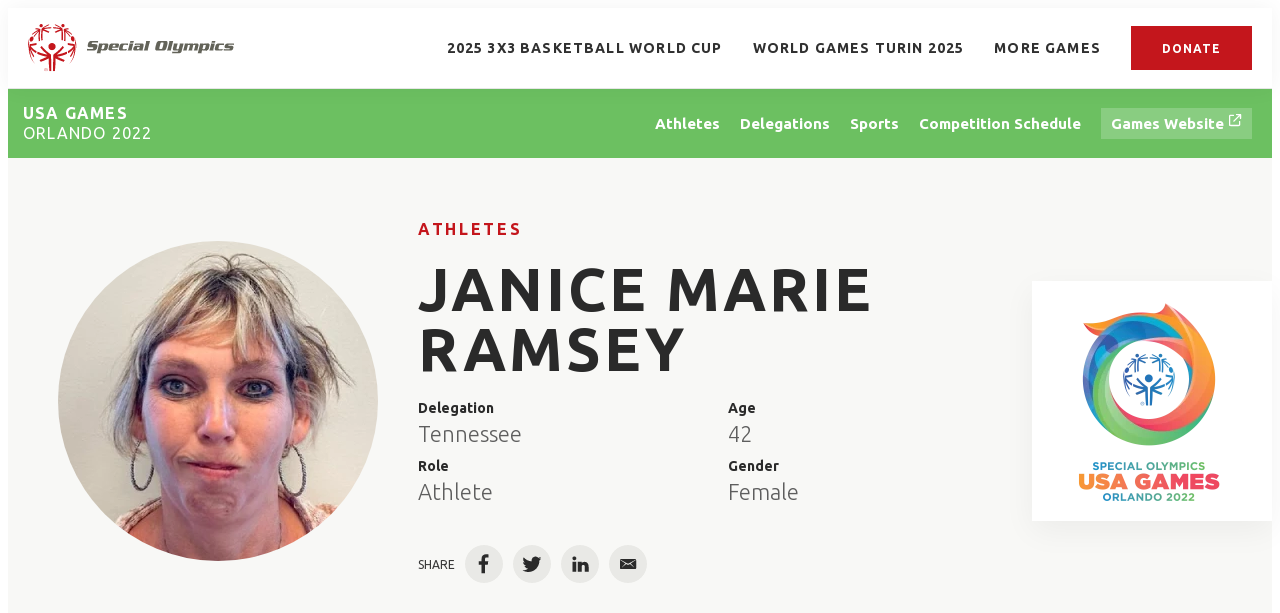

--- FILE ---
content_type: text/html;charset=UTF-8
request_url: https://results.specialolympics.org/usa-games-orlando-2022/athletes/janice-ramsey-8443480
body_size: 29615
content:
<!DOCTYPE html>
<html class="AthletePage" lang="en"
>
<head>
    <meta charset="UTF-8">

    <meta property="og:url" content="https://results.specialolympics.org/usa-games-orlando-2022/athletes/janice-ramsey-8443480">

    <meta property="og:image" content="https://assets.results.specialolympics.org/dims4/default/c1990f6/2147483647/strip/true/crop/3491x1697+0+315/resize/1440x700!/quality/90/?url=http%3A%2F%2Fsoi-brightspot.s3.amazonaws.com%2Fresults%2Fcd%2F3e%2Fa93a48094b1896dce64b844c30eb%2Fusa-games-2.jpeg">

    
    <meta property="og:image:url" content="https://assets.results.specialolympics.org/dims4/default/c1990f6/2147483647/strip/true/crop/3491x1697+0+315/resize/1440x700!/quality/90/?url=http%3A%2F%2Fsoi-brightspot.s3.amazonaws.com%2Fresults%2Fcd%2F3e%2Fa93a48094b1896dce64b844c30eb%2Fusa-games-2.jpeg">
    
    <meta property="og:image:width" content="1440">
    <meta property="og:image:height" content="700">
    <meta property="og:image:type" content="image/jpeg">
    


    <meta property="og:site_name" content="Special Olympics Results">



    <meta property="og:type" content="website">

    
    <meta name="twitter:card" content="summary_large_image"/>
    
    
    
    
    

    
    
    
    

    <meta property="fb:app_id" content="5366730800056806">

<link rel="preconnect" href="https://fonts.googleapis.com">
<link rel="preconnect" href="https://fonts.gstatic.com" crossorigin>
<link href="https://fonts.googleapis.com/css2?family=Ubuntu:wght@300;400;700&display=swap" rel="stylesheet"><style type="text/css">:root {
    
    
    

    
    

    --color-primary-theme: #c4161c;

    
    
    
    
    
    

    
    
    
    

    
    

    
    

    
    

    
    

    
    
    
    
    
    
    

    
    
    

    
    

    --color-games: #6cc061;

    --color-white: #fff;
    --color-black: #000;
}
</style>
    <style type="text/css">:root {--containerMaxWidth:1240px;--containerXlMaxWidth:1440px;--containerNarrowWidth:800px;}</style>
    
    <style type="text/css">:root {
  --font-1: "Arial";
}

body {
  --font-1: "Ubuntu";
}
</style>

    
        
            
                <link data-cssvarsponyfill="true" class="Webpack-css" rel="stylesheet" href="https://assets.results.specialolympics.org/resource/00000181-6cc0-de65-add7-ede2e3080000/styles/style-1/All.min.339dc4d90c8966428d8192fe8a69837b.gz.css">
            
            
        
    <style>.RichTextModule-title {
    line-height: 1.18;
    letter-spacing: 2.44px;
    font-family: var(--font,var(--font-1));
    font-size: var(--title-6);
    font-weight: 700;
    text-align: center;
}</style>
<style>.ScheduleTabItem .AccordionList-header {
    min-height: 50px;
    height: auto;
}</style>
<style>.PageHeadingGames-title, .PageHeading-title, .AthleteSearchModule-title, .DelegationSearchModule-title, .PageHeadingSports-title, .PageList-header-title, .Module-header-title {
    letter-spacing: 2px;
}</style>
<meta name="viewport" content="width=device-width, initial-scale=1, minimum-scale=1, maximum-scale=5"><title>Janice Marie Ramsey - Special Olympics World &amp; National Games Results</title><link rel="canonical" href="https://results.specialolympics.org/usa-games-orlando-2022/athletes/janice-ramsey-8443480"><meta name="brightspot.contentId" content="00000183-d245-d36d-a9ab-d3dd79630000"><link rel="apple-touch-icon"sizes="180x180"href="/apple-touch-icon.png"><link rel="icon"type="image/png"href="/favicon-32x32.png"><link rel="icon"type="image/png"href="/favicon-16x16.png">

    <!-- this will add webcomponent polyfills based on browsers. As of 04/29/21 still needed for IE11 and Safari -->
    <script src="https://assets.results.specialolympics.org/resource/00000181-6cc0-de65-add7-ede2e3080000/webcomponents-loader/webcomponents-loader.2938a610ca02c611209b1a5ba2884385.gz.js"></script>

    <script>
        /**
            This allows us to load the IE polyfills via feature detection so that they do not load
            needlessly in the browsers that do not need them. It also ensures they are loaded
            non async so that they load before the rest of our JS.
        */
        var head = document.getElementsByTagName('head')[0];
        if (!window.CSS || !window.CSS.supports || !window.CSS.supports('--fake-var', 0)) {
            var script = document.createElement('script');
            script.setAttribute('src', "https://assets.results.specialolympics.org/resource/00000181-6cc0-de65-add7-ede2e3080000/util/IEPolyfills.min.539d47c3c13be4f7a9251ed5ea7d61cb.gz.js");
            script.setAttribute('type', 'text/javascript');
            script.async = false;
            head.appendChild(script);
        }
    </script>
    
        
            
                <script src="https://assets.results.specialolympics.org/resource/00000181-6cc0-de65-add7-ede2e3080000/styles/style-1/All.min.020b4fa4df650cda584b5cf73bbde263.gz.js" async></script>
            
            
            
        
    <script>

  window.fbAsyncInit = function() {
      FB.init({
          
              appId : '5366730800056806',
          
          xfbml : true,
          version : 'v2.9'
      });
  };

  (function(d, s, id){
     var js, fjs = d.getElementsByTagName(s)[0];
     if (d.getElementById(id)) {return;}
     js = d.createElement(s); js.id = id;
     js.src = "//connect.facebook.net/en_US/sdk.js";
     fjs.parentNode.insertBefore(js, fjs);
   }(document, 'script', 'facebook-jssdk'));
</script>
<script></script>
<!-- Global site tag (gtag.js) - Google Analytics -->
<script async src="https://www.googletagmanager.com/gtag/js?id=G-0Y9LDKGQMV"></script>
<script>
  window.dataLayer = window.dataLayer || [];
  function gtag(){dataLayer.push(arguments);}
  gtag('js', new Date());

  gtag('config', 'G-0Y9LDKGQMV');
</script>
<script></script>
</head>


<body class="Page-body" data-sticky-header>
    <svg xmlns="http://www.w3.org/2000/svg" style="display:none" id="iconsMap">
    <symbol id="mono-icon-facebook" viewBox="0 0 10 19">
        <path fill-rule="evenodd" d="M2.707 18.25V10.2H0V7h2.707V4.469c0-1.336.375-2.373 1.125-3.112C4.582.62 5.578.25 6.82.25c1.008 0 1.828.047 2.461.14v2.848H7.594c-.633 0-1.067.14-1.301.422-.188.235-.281.61-.281 1.125V7H9l-.422 3.2H6.012v8.05H2.707z"></path>
    </symbol>
    <symbol id="mono-icon-instagram" viewBox="0 0 17 17">
        <g>
            <path fill-rule="evenodd" d="M8.281 4.207c.727 0 1.4.182 2.022.545a4.055 4.055 0 0 1 1.476 1.477c.364.62.545 1.294.545 2.021 0 .727-.181 1.4-.545 2.021a4.055 4.055 0 0 1-1.476 1.477 3.934 3.934 0 0 1-2.022.545c-.726 0-1.4-.182-2.021-.545a4.055 4.055 0 0 1-1.477-1.477 3.934 3.934 0 0 1-.545-2.021c0-.727.182-1.4.545-2.021A4.055 4.055 0 0 1 6.26 4.752a3.934 3.934 0 0 1 2.021-.545zm0 6.68a2.54 2.54 0 0 0 1.864-.774 2.54 2.54 0 0 0 .773-1.863 2.54 2.54 0 0 0-.773-1.863 2.54 2.54 0 0 0-1.864-.774 2.54 2.54 0 0 0-1.863.774 2.54 2.54 0 0 0-.773 1.863c0 .727.257 1.348.773 1.863a2.54 2.54 0 0 0 1.863.774zM13.45 4.03c-.023.258-.123.48-.299.668a.856.856 0 0 1-.65.281.913.913 0 0 1-.668-.28.913.913 0 0 1-.281-.669c0-.258.094-.48.281-.668a.913.913 0 0 1 .668-.28c.258 0 .48.093.668.28.187.188.281.41.281.668zm2.672.95c.023.656.035 1.746.035 3.269 0 1.523-.017 2.62-.053 3.287-.035.668-.134 1.248-.298 1.74a4.098 4.098 0 0 1-.967 1.53 4.098 4.098 0 0 1-1.53.966c-.492.164-1.072.264-1.74.3-.668.034-1.763.052-3.287.052-1.523 0-2.619-.018-3.287-.053-.668-.035-1.248-.146-1.74-.334a3.747 3.747 0 0 1-1.53-.931 4.098 4.098 0 0 1-.966-1.53c-.164-.492-.264-1.072-.299-1.74C.424 10.87.406 9.773.406 8.25S.424 5.63.46 4.963c.035-.668.135-1.248.299-1.74.21-.586.533-1.096.967-1.53A4.098 4.098 0 0 1 3.254.727c.492-.164 1.072-.264 1.74-.3C5.662.394 6.758.376 8.281.376c1.524 0 2.62.018 3.287.053.668.035 1.248.135 1.74.299a4.098 4.098 0 0 1 2.496 2.496c.165.492.27 1.078.317 1.757zm-1.687 7.91c.14-.399.234-1.032.28-1.899.024-.515.036-1.242.036-2.18V7.689c0-.961-.012-1.688-.035-2.18-.047-.89-.14-1.524-.281-1.899a2.537 2.537 0 0 0-1.512-1.511c-.375-.14-1.008-.235-1.899-.282a51.292 51.292 0 0 0-2.18-.035H7.72c-.938 0-1.664.012-2.18.035-.867.047-1.5.141-1.898.282a2.537 2.537 0 0 0-1.512 1.511c-.14.375-.234 1.008-.281 1.899a51.292 51.292 0 0 0-.036 2.18v1.125c0 .937.012 1.664.036 2.18.047.866.14 1.5.28 1.898.306.726.81 1.23 1.513 1.511.398.141 1.03.235 1.898.282.516.023 1.242.035 2.18.035h1.125c.96 0 1.687-.012 2.18-.035.89-.047 1.523-.141 1.898-.282.726-.304 1.23-.808 1.512-1.511z"></path>
        </g>
    </symbol>
    <symbol id="mono-icon-mailto" viewBox="0 0 512 512">
        <g>
            <path d="M67,148.7c11,5.8,163.8,89.1,169.5,92.1c5.7,3,11.5,4.4,20.5,4.4c9,0,14.8-1.4,20.5-4.4c5.7-3,158.5-86.3,169.5-92.1
                c4.1-2.1,11-5.9,12.5-10.2c2.6-7.6-0.2-10.5-11.3-10.5H257H65.8c-11.1,0-13.9,3-11.3,10.5C56,142.9,62.9,146.6,67,148.7z"></path>
            <path d="M455.7,153.2c-8.2,4.2-81.8,56.6-130.5,88.1l82.2,92.5c2,2,2.9,4.4,1.8,5.6c-1.2,1.1-3.8,0.5-5.9-1.4l-98.6-83.2
                c-14.9,9.6-25.4,16.2-27.2,17.2c-7.7,3.9-13.1,4.4-20.5,4.4c-7.4,0-12.8-0.5-20.5-4.4c-1.9-1-12.3-7.6-27.2-17.2l-98.6,83.2
                c-2,2-4.7,2.6-5.9,1.4c-1.2-1.1-0.3-3.6,1.7-5.6l82.1-92.5c-48.7-31.5-123.1-83.9-131.3-88.1c-8.8-4.5-9.3,0.8-9.3,4.9
                c0,4.1,0,205,0,205c0,9.3,13.7,20.9,23.5,20.9H257h185.5c9.8,0,21.5-11.7,21.5-20.9c0,0,0-201,0-205
                C464,153.9,464.6,148.7,455.7,153.2z"></path>
        </g>
    </symbol>
    <symbol id="mono-icon-print" viewBox="0 0 12 12">
        <g fill-rule="evenodd">
            <path fill-rule="nonzero" d="M9 10V7H3v3H1a1 1 0 0 1-1-1V4a1 1 0 0 1 1-1h10a1 1 0 0 1 1 1v3.132A2.868 2.868 0 0 1 9.132 10H9zm.5-4.5a1 1 0 1 0 0-2 1 1 0 0 0 0 2zM3 0h6v2H3z"></path>
            <path d="M4 8h4v4H4z"></path>
        </g>
    </symbol>
    <symbol id="mono-icon-copylink" viewBox="0 0 12 12">
        <g fill-rule="evenodd">
            <path d="M10.199 2.378c.222.205.4.548.465.897.062.332.016.614-.132.774L8.627 6.106c-.187.203-.512.232-.75-.014a.498.498 0 0 0-.706.028.499.499 0 0 0 .026.706 1.509 1.509 0 0 0 2.165-.04l1.903-2.06c.37-.398.506-.98.382-1.636-.105-.557-.392-1.097-.77-1.445L9.968.8C9.591.452 9.03.208 8.467.145 7.803.072 7.233.252 6.864.653L4.958 2.709a1.509 1.509 0 0 0 .126 2.161.5.5 0 1 0 .68-.734c-.264-.218-.26-.545-.071-.747L7.597 1.33c.147-.16.425-.228.76-.19.353.038.71.188.931.394l.91.843.001.001zM1.8 9.623c-.222-.205-.4-.549-.465-.897-.062-.332-.016-.614.132-.774l1.905-2.057c.187-.203.512-.232.75.014a.498.498 0 0 0 .706-.028.499.499 0 0 0-.026-.706 1.508 1.508 0 0 0-2.165.04L.734 7.275c-.37.399-.506.98-.382 1.637.105.557.392 1.097.77 1.445l.91.843c.376.35.937.594 1.5.656.664.073 1.234-.106 1.603-.507L7.04 9.291a1.508 1.508 0 0 0-.126-2.16.5.5 0 0 0-.68.734c.264.218.26.545.071.747l-1.904 2.057c-.147.16-.425.228-.76.191-.353-.038-.71-.188-.931-.394l-.91-.843z"></path>
            <path d="M8.208 3.614a.5.5 0 0 0-.707.028L3.764 7.677a.5.5 0 0 0 .734.68L8.235 4.32a.5.5 0 0 0-.027-.707"></path>
        </g>
    </symbol>
    <symbol id="mono-icon-linkedin" viewBox="0 0 14 14" xmlns="http://www.w3.org/2000/svg">
        <path d="M9.245 7.318c-.704 0-1.273.57-1.273 1.273v4.454H4.79s.038-7.636 0-8.272h3.182v.945s.985-.919 2.507-.919c1.884 0 3.22 1.364 3.22 4.012v4.234h-3.182V8.591c0-.703-.57-1.273-1.272-1.273zM1.92 3.5h-.018C.94 3.5.318 2.748.318 1.921.318 1.075.96.386 1.94.386s1.583.712 1.603 1.557c0 .828-.622 1.557-1.622 1.557zm1.597 9.545H.336V4.773h3.181v8.272z" fill-rule="evenodd"/>
    </symbol>
    <symbol id="mono-icon-pinterest" viewBox="0 0 512 512">
        <g>
            <path d="M256,32C132.3,32,32,132.3,32,256c0,91.7,55.2,170.5,134.1,205.2c-0.6-15.6-0.1-34.4,3.9-51.4
                c4.3-18.2,28.8-122.1,28.8-122.1s-7.2-14.3-7.2-35.4c0-33.2,19.2-58,43.2-58c20.4,0,30.2,15.3,30.2,33.6
                c0,20.5-13.1,51.1-19.8,79.5c-5.6,23.8,11.9,43.1,35.4,43.1c42.4,0,71-54.5,71-119.1c0-49.1-33.1-85.8-93.2-85.8
                c-67.9,0-110.3,50.7-110.3,107.3c0,19.5,5.8,33.3,14.8,43.9c4.1,4.9,4.7,6.9,3.2,12.5c-1.1,4.1-3.5,14-4.6,18
                c-1.5,5.7-6.1,7.7-11.2,5.6c-31.3-12.8-45.9-47-45.9-85.6c0-63.6,53.7-139.9,160.1-139.9c85.5,0,141.8,61.9,141.8,128.3
                c0,87.9-48.9,153.5-120.9,153.5c-24.2,0-46.9-13.1-54.7-27.9c0,0-13,51.6-15.8,61.6c-4.7,17.3-14,34.5-22.5,48
                c20.1,5.9,41.4,9.2,63.5,9.2c123.7,0,224-100.3,224-224C480,132.3,379.7,32,256,32z"></path>
        </g>
    </symbol>
    <symbol id="icon-fullscreen" xmlns="http://www.w3.org/2000/svg" fill="white" viewBox="0 0 1024 1024">
        <path d="M290 236.4l43.9-43.9a8.01 8.01 0 0 0-4.7-13.6L169 160c-5.1-.6-9.5 3.7-8.9 8.9L179 329.1c.8 6.6 8.9 9.4 13.6 4.7l43.7-43.7L370 423.7c3.1 3.1 8.2 3.1 11.3 0l42.4-42.3c3.1-3.1 3.1-8.2 0-11.3L290 236.4zm352.7 187.3c3.1 3.1 8.2 3.1 11.3 0l133.7-133.6 43.7 43.7a8.01 8.01 0 0 0 13.6-4.7L863.9 169c.6-5.1-3.7-9.5-8.9-8.9L694.8 179c-6.6.8-9.4 8.9-4.7 13.6l43.9 43.9L600.3 370a8.03 8.03 0 0 0 0 11.3l42.4 42.4zM845 694.9c-.8-6.6-8.9-9.4-13.6-4.7l-43.7 43.7L654 600.3a8.03 8.03 0 0 0-11.3 0l-42.4 42.3a8.03 8.03 0 0 0 0 11.3L734 787.6l-43.9 43.9a8.01 8.01 0 0 0 4.7 13.6L855 864c5.1.6 9.5-3.7 8.9-8.9L845 694.9zm-463.7-94.6a8.03 8.03 0 0 0-11.3 0L236.3 733.9l-43.7-43.7a8.01 8.01 0 0 0-13.6 4.7L160.1 855c-.6 5.1 3.7 9.5 8.9 8.9L329.2 845c6.6-.8 9.4-8.9 4.7-13.6L290 787.6 423.7 654c3.1-3.1 3.1-8.2 0-11.3l-42.4-42.4z"/>
    </symbol>
    <symbol id="mono-icon-tumblr" viewBox="0 0 512 512">
        <g>
            <path d="M321.2,396.3c-11.8,0-22.4-2.8-31.5-8.3c-6.9-4.1-11.5-9.6-14-16.4c-2.6-6.9-3.6-22.3-3.6-46.4V224h96v-64h-96V48h-61.9
                c-2.7,21.5-7.5,44.7-14.5,58.6c-7,13.9-14,25.8-25.6,35.7c-11.6,9.9-25.6,17.9-41.9,23.3V224h48v140.4c0,19,2,33.5,5.9,43.5
                c4,10,11.1,19.5,21.4,28.4c10.3,8.9,22.8,15.7,37.3,20.5c14.6,4.8,31.4,7.2,50.4,7.2c16.7,0,30.3-1.7,44.7-5.1
                c14.4-3.4,30.5-9.3,48.2-17.6v-65.6C363.2,389.4,342.3,396.3,321.2,396.3z"></path>
        </g>
    </symbol>
    <symbol id="mono-icon-twitter" viewBox="0 0 19 16">
        <g>
            <path fill-rule="evenodd" d="M16.48 4.594c.024.094.036.246.036.457 0 1.687-.41 3.316-1.23 4.887-.845 1.664-2.028 2.988-3.552 3.972-1.664 1.102-3.574 1.652-5.73 1.652-2.063 0-3.95-.55-5.66-1.652.258.024.55.035.879.035 1.71 0 3.246-.527 4.605-1.582-.82 0-1.54-.24-2.162-.72a3.671 3.671 0 0 1-1.283-1.811c.234.023.457.035.668.035.328 0 .656-.035.984-.105a3.72 3.72 0 0 1-2.11-1.301 3.54 3.54 0 0 1-.843-2.32v-.07a3.475 3.475 0 0 0 1.652.492A4.095 4.095 0 0 1 1.54 5.227a3.546 3.546 0 0 1-.457-1.776c0-.644.176-1.26.527-1.845a10.18 10.18 0 0 0 3.358 2.742 10.219 10.219 0 0 0 4.236 1.125 5.124 5.124 0 0 1-.07-.844c0-.656.164-1.272.492-1.846a3.613 3.613 0 0 1 1.336-1.353 3.565 3.565 0 0 1 1.828-.492c.54 0 1.037.105 1.494.316.457.21.861.492 1.213.844a7.51 7.51 0 0 0 2.356-.88c-.282.868-.82 1.548-1.618 2.04a7.93 7.93 0 0 0 2.11-.598 8.114 8.114 0 0 1-1.864 1.934z"></path>
        </g>
    </symbol>
    <symbol id="mono-icon-youtube" viewBox="0 0 512 512">
        <g>
            <path fill-rule="evenodd" d="M508.6,148.8c0-45-33.1-81.2-74-81.2C379.2,65,322.7,64,265,64c-3,0-6,0-9,0s-6,0-9,0c-57.6,0-114.2,1-169.6,3.6
                c-40.8,0-73.9,36.4-73.9,81.4C1,184.6-0.1,220.2,0,255.8C-0.1,291.4,1,327,3.4,362.7c0,45,33.1,81.5,73.9,81.5
                c58.2,2.7,117.9,3.9,178.6,3.8c60.8,0.2,120.3-1,178.6-3.8c40.9,0,74-36.5,74-81.5c2.4-35.7,3.5-71.3,3.4-107
                C512.1,220.1,511,184.5,508.6,148.8z M207,353.9V157.4l145,98.2L207,353.9z"></path>
        </g>
    </symbol>
    <symbol id="icon-magnify" viewBox="0 0 30 30" xmlns="http://www.w3.org/2000/svg">
        <path d="M21.876 18.281l-.314.548L30 27.343 27.343 30l-8.437-8.516-.546.392c-2.083 1.3-4.245 1.951-6.486 1.951-3.28 0-6.08-1.171-8.398-3.515C1.16 17.968 0 15.156 0 11.874c0-3.28 1.159-6.08 3.476-8.398C5.794 1.16 8.595 0 11.876 0c3.282 0 6.079 1.159 8.398 3.476 2.318 2.318 3.477 5.119 3.477 8.4a11.786 11.786 0 0 1-1.875 6.405zm-3.36-13.046c-1.823-1.824-4.037-2.736-6.642-2.736-2.604 0-4.818.912-6.639 2.736-1.824 1.822-2.736 4.035-2.736 6.64 0 2.606.912 4.818 2.736 6.64 1.822 1.823 4.035 2.734 6.64 2.734 2.606 0 4.818-.91 6.64-2.733 1.876-1.875 2.813-4.088 2.813-6.642 0-2.55-.937-4.764-2.812-6.639z" fill-rule="evenodd"/>
    </symbol>
    <symbol id="burger-menu" viewBox="0 0 14 10">
        <g>
            <path fill-rule="evenodd" d="M0 5.5v-1h14v1H0zM0 1V0h14v1H0zm0 9V9h14v1H0z"></path>
        </g>
    </symbol>
    <symbol id="close-x" viewBox="0 0 14 14"  xmlns="http://www.w3.org/2000/svg">
        <g>
            <path fill-rule="nonzero" d="M6.336 7L0 .664.664 0 7 6.336 13.336 0 14 .664 7.664 7 14 13.336l-.664.664L7 7.664.664 14 0 13.336 6.336 7z"></path>
        </g>
    </symbol>
    <symbol id="share-more-arrow" viewBox="0 0 512 512" style="enable-background:new 0 0 512 512;">
        <g>
            <g>
                <path d="M512,241.7L273.643,3.343v156.152c-71.41,3.744-138.015,33.337-188.958,84.28C30.075,298.384,0,370.991,0,448.222v60.436
                    l29.069-52.985c45.354-82.671,132.173-134.027,226.573-134.027c5.986,0,12.004,0.212,18.001,0.632v157.779L512,241.7z
                    M255.642,290.666c-84.543,0-163.661,36.792-217.939,98.885c26.634-114.177,129.256-199.483,251.429-199.483h15.489V78.131
                    l163.568,163.568L304.621,405.267V294.531l-13.585-1.683C279.347,291.401,267.439,290.666,255.642,290.666z"></path>
            </g>
        </g>
    </symbol>
    <symbol id="chevron" viewBox="0 0 100 100">
        <g>
            <path d="M22.4566257,37.2056786 L-21.4456527,71.9511488 C-22.9248661,72.9681457 -24.9073712,72.5311671 -25.8758148,70.9765924 L-26.9788683,69.2027424 C-27.9450684,67.6481676 -27.5292733,65.5646602 -26.0500598,64.5484493 L20.154796,28.2208967 C21.5532435,27.2597011 23.3600078,27.2597011 24.759951,28.2208967 L71.0500598,64.4659264 C72.5292733,65.4829232 72.9450684,67.5672166 71.9788683,69.1217913 L70.8750669,70.8956413 C69.9073712,72.4502161 67.9241183,72.8848368 66.4449048,71.8694118 L22.4566257,37.2056786 Z" id="Transparent-Chevron" transform="translate(22.500000, 50.000000) rotate(90.000000) translate(-22.500000, -50.000000) "></path>
        </g>
    </symbol>
    <symbol id="chevron-down" viewBox="0 0 10 6" xmlns="http://www.w3.org/2000/svg">
        <path d="M5.108 4.088L.965.158a.587.587 0 0 0-.8 0 .518.518 0 0 0 0 .758L5.13 5.625 9.845.905a.517.517 0 0 0-.021-.758.588.588 0 0 0-.8.02l-3.916 3.92z" fill-rule="evenodd"/>
    </symbol>
    <symbol id="chevron-up" viewBox="0 0 284.929 284.929" xmlns="http://www.w3.org/2000/svg">
        <path d="M282.082 195.285L149.028 62.24c-1.901-1.903-4.088-2.856-6.562-2.856s-4.665.953-6.567 2.856L2.856 195.285C.95 197.191 0 199.378 0 201.853c0 2.474.953 4.664 2.856 6.566l14.272 14.271c1.903 1.903 4.093 2.854 6.567 2.854s4.664-.951 6.567-2.854l112.204-112.202 112.208 112.209c1.902 1.903 4.093 2.848 6.563 2.848 2.478 0 4.668-.951 6.57-2.848l14.274-14.277c1.902-1.902 2.847-4.093 2.847-6.566.001-2.476-.944-4.666-2.846-6.569z"/>
    </symbol>
    <symbol id="icon-arrow-down" viewBox="0 0 10 6" xmlns="http://www.w3.org/2000/svg">
        <path d="M5.108 4.088L.965.158a.587.587 0 0 0-.8 0 .518.518 0 0 0 0 .758L5.13 5.625 9.845.905a.517.517 0 0 0-.021-.758.588.588 0 0 0-.8.02l-3.916 3.92z" fill="inherit" fill-rule="evenodd"/>
    </symbol>
    <symbol id="icon-arrow-right" viewBox="0 0 21 15" height="15px" width="21px">
        <path d="M13.086.207C12.956.074 12.778 0 12.593 0s-.363.074-.493.207c-.133.132-.208.312-.208.5s.075.368.208.5l5.564 5.609H.707c-.189-.004-.371.069-.504.202-.134.134-.207.316-.203.504 0 .39.316.707.707.707h16.957L12.1 13.793c-.133.133-.208.313-.208.5 0 .188.075.368.208.5.134.132.313.206.5.207.187-.004.365-.078.5-.206l6.772-6.771c.133-.133.208-.313.208-.5 0-.188-.075-.369-.208-.501L13.086.207z"></path>
    </symbol>
    <symbol id="play-arrow" viewBox="0 0 30 30">
        <g fill-rule="evenodd">
            <path d="M9 9l12 6-12 6z"></path>
        </g>
    </symbol>
    <symbol id="grid" viewBox="0 0 32 32">
        <g>
            <path d="M6.4,5.7 C6.4,6.166669 6.166669,6.4 5.7,6.4 L0.7,6.4 C0.233331,6.4 0,6.166669 0,5.7 L0,0.7 C0,0.233331 0.233331,0 0.7,0 L5.7,0 C6.166669,0 6.4,0.233331 6.4,0.7 L6.4,5.7 Z M19.2,5.7 C19.2,6.166669 18.966669,6.4 18.5,6.4 L13.5,6.4 C13.033331,6.4 12.8,6.166669 12.8,5.7 L12.8,0.7 C12.8,0.233331 13.033331,0 13.5,0 L18.5,0 C18.966669,0 19.2,0.233331 19.2,0.7 L19.2,5.7 Z M32,5.7 C32,6.166669 31.766669,6.4 31.3,6.4 L26.3,6.4 C25.833331,6.4 25.6,6.166669 25.6,5.7 L25.6,0.7 C25.6,0.233331 25.833331,0 26.3,0 L31.3,0 C31.766669,0 32,0.233331 32,0.7 L32,5.7 Z M6.4,18.5 C6.4,18.966669 6.166669,19.2 5.7,19.2 L0.7,19.2 C0.233331,19.2 0,18.966669 0,18.5 L0,13.5 C0,13.033331 0.233331,12.8 0.7,12.8 L5.7,12.8 C6.166669,12.8 6.4,13.033331 6.4,13.5 L6.4,18.5 Z M19.2,18.5 C19.2,18.966669 18.966669,19.2 18.5,19.2 L13.5,19.2 C13.033331,19.2 12.8,18.966669 12.8,18.5 L12.8,13.5 C12.8,13.033331 13.033331,12.8 13.5,12.8 L18.5,12.8 C18.966669,12.8 19.2,13.033331 19.2,13.5 L19.2,18.5 Z M32,18.5 C32,18.966669 31.766669,19.2 31.3,19.2 L26.3,19.2 C25.833331,19.2 25.6,18.966669 25.6,18.5 L25.6,13.5 C25.6,13.033331 25.833331,12.8 26.3,12.8 L31.3,12.8 C31.766669,12.8 32,13.033331 32,13.5 L32,18.5 Z M6.4,31.3 C6.4,31.766669 6.166669,32 5.7,32 L0.7,32 C0.233331,32 0,31.766669 0,31.3 L0,26.3 C0,25.833331 0.233331,25.6 0.7,25.6 L5.7,25.6 C6.166669,25.6 6.4,25.833331 6.4,26.3 L6.4,31.3 Z M19.2,31.3 C19.2,31.766669 18.966669,32 18.5,32 L13.5,32 C13.033331,32 12.8,31.766669 12.8,31.3 L12.8,26.3 C12.8,25.833331 13.033331,25.6 13.5,25.6 L18.5,25.6 C18.966669,25.6 19.2,25.833331 19.2,26.3 L19.2,31.3 Z M32,31.3 C32,31.766669 31.766669,32 31.3,32 L26.3,32 C25.833331,32 25.6,31.766669 25.6,31.3 L25.6,26.3 C25.6,25.833331 25.833331,25.6 26.3,25.6 L31.3,25.6 C31.766669,25.6 32,25.833331 32,26.3 L32,31.3 Z" id=""></path>
        </g>
    </symbol>
    <symbol id="filter" viewBox="0 0 16 12">
        <path d="M0 2V0h16v2H0zm2.4 5V5h11.2v2H2.4zm2.4 5v-2h6.4v2H4.8z"></path>
    </symbol>
    <symbol id="icon-filter" viewBox="0 0 512 512">
        <path fill="currentColor" d="M487.976 0H24.028C2.71 0-8.047 25.866 7.058 40.971L192 225.941V432c0 7.831 3.821 15.17 10.237 19.662l80 55.98C298.02 518.69 320 507.493 320 487.98V225.941l184.947-184.97C520.021 25.896 509.338 0 487.976 0z"></path>
    </symbol>
    <symbol id="icon-radio-on" viewBox="0 0 24 24">
        <path fill="currentColor" fill-rule="nonzero" d="M12 7c-2.76 0-5 2.24-5 5s2.24 5 5 5 5-2.24 5-5-2.24-5-5-5zm0-5C6.48 2 2 6.48 2 12s4.48 10 10 10 10-4.48 10-10S17.52 2 12 2zm0 18c-4.42 0-8-3.58-8-8s3.58-8 8-8 8 3.58 8 8-3.58 8-8 8z" />
    </symbol>
    <symbol id="icon-radio-off" viewBox="0 0 24 24">
        <path fill="currentColor" fill-rule="nonzero" d="M12 2C6.48 2 2 6.48 2 12s4.48 10 10 10 10-4.48 10-10S17.52 2 12 2zm0 18c-4.42 0-8-3.58-8-8s3.58-8 8-8 8 3.58 8 8-3.58 8-8 8z" />
    </symbol>
    <symbol id="icon-pause" viewBox="0 0 13 16">
        <rect width="4.636" height="16" rx="2.318"/>
        <rect width="4.636" height="16" x="7.727" rx="2.318"/>
    </symbol>
    <symbol id="icon-plus" viewBox="0 0 14 14" height="14px" width="14px">
        <path d="M13, 6H8V1A1, 1, 0, 0, 0, 6, 1V6H1A1, 1, 0, 0, 0, 1, 8H6v5a1, 1, 0, 0, 0, 2, 0V8h5a1, 1, 0, 0, 0, 0-2Z"/>
    </symbol>
    <symbol id="icon-minus" viewBox="0 0 14 14" height="14px" width="14px">
        <path d="M13, 8H1A1, 1, 0, 0, 1, 1, 6H13a1, 1, 0, 0, 1, 0, 2Z"/>
    </symbol>
    <symbol id="amazon-alexa" fill="none" viewBox="0 0 14 14">
        <path clip-rule="evenodd" d="m52.4998 105c-28.9946 0-52.4998-23.5055-52.4998-52.5003 0-26.6214 19.8151-48.61142 45.5003-52.03433v10.57883c0 2.9832-1.8814 5.6636-4.7091 6.6127-14.8197 4.9787-25.4216 19.1433-25.0311 35.7287.4754 20.1911 16.923 36.0663 37.1187 35.8628 20.122-.2035 36.3714-16.5785 36.3714-36.7487 0-.4597-.0113-.9172-.0283-1.3721-.004-.102-.0072-.2048-.0113-.307-.0194-.4228-.0452-.8446-.0784-1.2639-.0097-.1335-.0234-.2666-.0355-.3998-.0259-.2928-.0558-.5837-.0889-.8739-.0372-.3297-.08-.6576-.1261-.9838-.0202-.1492-.0404-.2988-.063-.4467-4.4995-29.6389-43.1025-46.296896-43.3144-46.388077 2.2893-.304462 4.6239-.464423 6.9955-.464423 28.9951 0 52.5002 23.5048 52.5002 52.4997 0 28.9948-23.5051 52.5003-52.5002 52.5003z" fill="#5fcaf4" fill-rule="evenodd" transform="matrix(.133333 0 0 -.133333 0 14)"/>
    </symbol>
    <symbol id="apple" viewBox="0 0 511.86 511.86">
        <rect fill="#822cbe" width="511.86" height="511.86" rx="113.87"/>
        <path fill="#ffffff" d="M240.44,448.26c-15.27-5.46-18.54-12.88-24.81-56.38-7.28-50.55-8.87-81.84-4.65-91.75,5.59-13.14,20.78-20.6,42-20.68,21.07-.09,36.39,7.44,42,20.68,4.24,9.89,2.65,41.2-4.64,91.75-4.95,35.32-7.67,44.25-14.5,50.25-9.38,8.31-22.69,10.61-35.32,6.14Zm-65.22-51.87c-52.73-25.94-86.51-69.82-98.79-128.2-3.07-15.07-3.59-51-.69-64.84,7.68-37.11,22.36-66.13,46.75-91.79,35.15-37.06,80.37-56.65,130.7-56.65,49.82,0,94.86,19.23,129.16,55.18,26.1,27.13,40.77,55.84,48.28,93.67,2.56,12.59,2.56,46.92.17,61.08a181.4,181.4,0,0,1-69.1,113c-13,9.79-44.7,26.89-49.82,26.89-1.88,0-2.05-1.94-1.19-9.81,1.53-12.63,3.07-15.25,10.23-18.26,11.44-4.77,30.89-18.63,42.83-30.61a163,163,0,0,0,42.82-75.41c4.44-17.57,3.93-56.64-1-74.73C390,138.36,343.1,93.66,285.61,81.72c-16.73-3.42-47.1-3.42-64,0-58.18,11.94-106.29,58.86-121,117.89-3.92,16-3.92,55.11,0,71.15,9.73,39.07,35,74.9,68.08,96.23a147.45,147.45,0,0,0,17.58,10.07c7.16,3.07,8.7,5.63,10.06,18.25.85,7.68.68,9.9-1.19,9.9-1.2,0-9.9-3.75-19.11-8.19ZM175.9,327c-17.75-14.16-33.44-39.28-39.93-63.91-3.92-14.88-3.92-43.17.17-58,10.75-40.06,40.27-71.12,81.22-85.71,14-4.94,45-6,62.27-2.25C339,130.33,381.15,189.79,373,248.77c-3.24,23.77-11.43,43.29-25.93,61.42-7.17,9.16-24.57,24.54-27.64,24.54-.51,0-1-5.8-1-12.87V309l8.88-10.58c33.44-40.06,31.05-96-5.46-132.74-14.16-14.29-30.54-22.69-51.7-26.56-13.65-2.53-16.55-2.53-30.88-.17-21.76,3.55-38.61,12-53.58,26.78C148.94,202,146.55,258.29,180,298.38L188.8,309v13c0,7.17-.57,13-1.27,13s-5.63-3.41-10.92-7.68Zm59.2-69.66c-15.18-7.07-23.37-20.39-23.54-37.76,0-15.61,8.7-29.23,23.71-37.2,9.56-5,26.45-5,36,0a46.34,46.34,0,0,1,22.18,26.85c9.9,33.65-25.76,63.13-58,48.07Z" transform="translate(-0.14 -0.14)"/><circle fill="#ffffff" cx="255.74" cy="221.24" r="42.55"/><path fill="#ffffff" d="M260,280.42a83.61,83.61,0,0,1,14.25,2.9,51.55,51.55,0,0,1,14.26,7.13c3.76,2.73,6.49,5.56,8.19,9s2.56,7.54,3.07,14.25c.34,6.72.34,16-1.19,33.44s-4.61,42.79-7,59.08-4.09,23.55-6.31,28.84a25.82,25.82,0,0,1-18.94,16.55,41,41,0,0,1-9.89.85,42.41,42.41,0,0,1-9.9-.85c-3.92-.86-9-2.39-12.8-5.46-3.92-3.07-6.48-7.51-8.53-13.31s-3.58-12.8-5.63-26.79-4.78-34.8-6.48-50.67-2.39-26.79-2.53-34.13.17-11,1-14.5a28.93,28.93,0,0,1,4.09-9.38,31.14,31.14,0,0,1,6.83-7,27.87,27.87,0,0,1,8-4.3A60.8,60.8,0,0,1,241.35,283c4.43-.85,9.55-1.7,12.18-2.05a13.34,13.34,0,0,1,5.56,0Z" transform="translate(-0.14 -0.14)"/>
    </symbol>
    <symbol id="google" fill="none" viewBox="0 0 14 14">
        <path d="m0 0v2.12148.84795 2.12148h1.75v-2.12148-.84795-2.12148z" fill="#fab908" transform="translate(6.125 4.45453)"/>
        <path d="m.875 1.75c.48325 0 .875-.39175.875-.875 0-.483249-.39175-.875-.875-.875-.483249 0-.875.391751-.875.875 0 .48325.391751.875.875.875z" fill="#0066d9" transform="translate(0 5.64764)"/>
        <path d="m.875 1.75c.48325 0 .875-.39175.875-.875 0-.483249-.39175-.875-.875-.875-.483249 0-.875.391751-.875.875 0 .48325.391751.875.875.875z" fill="#0066d9" transform="translate(0 6.60236)"/>
        <path d="m1.75 0h-1.75v.954546h1.75z" fill="#0066d9" transform="translate(0 6.52264)"/>
        <path d="m.875 1.75c.48325 0 .875-.39175.875-.875 0-.483249-.39175-.875-.875-.875-.483249 0-.875.391751-.875.875 0 .48325.391751.875.875.875z" fill="#4285f4" transform="translate(12.25 6.60236)"/>
        <path d="m.875 1.75c.48325 0 .875-.39175.875-.875 0-.483249-.39175-.875-.875-.875-.483249 0-.875.391751-.875.875 0 .48325.391751.875.875.875z" fill="#4285f4" transform="translate(12.25 5.64764)"/>
        <path d="m1.75 0h-1.75v.954546h1.75z" fill="#4285f4" transform="matrix(-1 0 0 -1 14 7.47736)"/><path d="m.875 1.75c.48325 0 .875-.39175.875-.875 0-.483249-.39175-.875-.875-.875-.483249 0-.875.391751-.875.875 0 .48325.391751.875.875.875z" fill="#ea4335" transform="translate(3.02274 8.51141)"/>
        <path d="m.875 1.75c.48325 0 .875-.39175.875-.875 0-.483249-.39175-.875-.875-.875-.483249 0-.875.391751-.875.875 0 .48325.391751.875.875.875z" fill="#ea4335" transform="translate(3.02274 9.46594)"/>
        <path d="m1.75 0h-1.75v.954546h1.75z" fill="#ea4335" transform="translate(3.02274 9.38641)"/><path d="m.875 1.75c.48325 0 .875-.39175.875-.875 0-.483249-.39175-.875-.875-.875-.483249 0-.875.391751-.875.875 0 .48325.391751.875.875.875z" fill="#ea4335" transform="translate(3.02274 2.78406)"/>
        <path d="m.875 1.75c.48325 0 .875-.39175.875-.875 0-.483249-.39175-.875-.875-.875-.483249 0-.875.391751-.875.875 0 .48325.391751.875.875.875z" fill="#ea4335" transform="translate(3.02274 5.88641)"/>
        <path d="m1.75 0h-1.75v3.12216h1.75z" fill="#ea4335" transform="translate(3.02274 3.65906)"/><path d="m.875 1.75c.48325 0 .875-.39175.875-.875 0-.483249-.39175-.875-.875-.875-.483249 0-.875.391751-.875.875 0 .48325.391751.875.875.875z" fill="#34a853" transform="translate(9.22726 3.73859)"/>
        <path d="m.875 1.75c.48325 0 .875-.39175.875-.875 0-.483249-.39175-.875-.875-.875-.483249 0-.875.391751-.875.875 0 .48325.391751.875.875.875z" fill="#34a853" transform="translate(9.22726 2.78406)"/>
        <path d="m1.75 0h-1.75v.954546h1.75z" fill="#34a853" transform="matrix(-1 0 0 -1 10.9773 4.61359)"/><g fill="#fab908">
        <path d="m.875 1.75c.48325 0 .875-.39175.875-.875 0-.483249-.39175-.875-.875-.875-.483249 0-.875.391751-.875.875 0 .48325.391751.875.875.875z" transform="translate(6.125 .954529)"/>
        <path d="m.875 1.75c.48325 0 .875-.39175.875-.875 0-.483249-.39175-.875-.875-.875-.483249 0-.875.391751-.875.875 0 .48325.391751.875.875.875z" transform="translate(6.125)"/>
        <path d="m1.75 0h-1.75v.954546h1.75z" transform="matrix(-1 0 0 -1 7.875 1.82953)"/>
        <path d="m.875 1.75c.48325 0 .875-.39175.875-.875 0-.483249-.39175-.875-.875-.875-.483249 0-.875.391751-.875.875 0 .48325.391751.875.875.875z" transform="translate(6.125 12.25)"/>
        <path d="m.875 1.75c.48325 0 .875-.39175.875-.875 0-.483249-.39175-.875-.875-.875-.483249 0-.875.391751-.875.875 0 .48325.391751.875.875.875z" transform="translate(6.125 11.2955)"/>
        <path d="m1.75 0h-1.75v.954546h1.75z" transform="matrix(-1 0 0 -1 7.875 13.125)"/></g><path d="m.875 1.75c.48325 0 .875-.39175.875-.875 0-.483249-.39175-.875-.875-.875-.483249 0-.875.391751-.875.875 0 .48325.391751.875.875.875z" fill="#34a853" transform="translate(9.22726 9.46594)"/>
        <path d="m.875 1.75c.48325 0 .875-.39175.875-.875 0-.483249-.39175-.875-.875-.875-.483249 0-.875.391751-.875.875 0 .48325.391751.875.875.875z" fill="#34a853" transform="translate(9.22726 6.36359)"/>
        <path d="m1.75 0h-1.75v3.10227h1.75z" fill="#34a853" transform="matrix(-1 0 0 -1 10.9773 10.3409)"/><path d="m.875 1.75c.48325 0 .875-.39175.875-.875 0-.483249-.39175-.875-.875-.875-.483249 0-.875.391751-.875.875 0 .48325.391751.875.875.875z" fill="#fab908" transform="translate(6.125 3.57953)"/>
        <path d="m.875 1.75c.48325 0 .875-.39175.875-.875 0-.483249-.39175-.875-.875-.875-.483249 0-.875.391751-.875.875 0 .48325.391751.875.875.875z" fill="#fab908" transform="translate(6.125 8.67047)"/>
    </symbol>
    <symbol id="npr-one" viewBox="0 0 15 16">
        <g clip-rule="evenodd" fill-rule="evenodd">
            <path d="m-.00000001 3.99903 3.11681001 1.9192c.6747-1.24356 1.93544-2.08032 3.37935-2.08032v-3.83791c-2.77571 0-5.1993 1.60843-6.49616001 3.99903z" fill="#d61900" transform="translate(1.00378)"/>
            <path d="m3.78823 5.28599c-.12325-.40495-.18984-.83705-.18984-1.28579 0-.75804.19011-1.4688.52217-2.081-1.53085-.942623-2.25153-1.386398-3.11681-1.91919993-.638301 1.17671993-1.00375 2.54287993-1.00375 4.00019993 0 1.45723.365449 2.82349 1.00375 4.0002l1.97257-1.21466z" fill="#f30" transform="translate(0 4.00128)"/>
            <path d="m-.00000001 1.21467c1.29686001 2.3906 3.72045001 3.99903 6.49616001 3.99903v-3.83801c-1.15017 0-2.18402-.530854-2.89814-1.37539816h-1.62563l.00018-.00029136z" fill="#83aeed" transform="translate(1.00378 10.7867)"/>
            <path d="m6.49625 1.9192-3.1168-1.91919949c-.67471 1.24355949-1.93535 2.08022949-3.37944981 2.08022949v3.838c2.77589981 0 5.19938981-1.60843 6.49624981-3.99903z" fill="#3266cc" transform="translate(7.50012 10.0768)"/>
            <path d="m.522174 4.0002c0 .75815-.190114 1.46881-.52217447 2.08101l3.11681047 1.91919c.63839-1.17671 1.00375-2.54297 1.00375-4.0002 0-1.45732-.36536-2.82348-1.00375-4.00019993-.86528.53280193-1.58596.97657693-3.11681047 1.91919993.33206047.6122.52217447 1.32296.52217447 2.081z" fill="#3a3a3a" transform="translate(10.8795 4.00128)"/>
            <path d="m.00000019 3.83791c1.44409981 0 2.70473981.83676 3.37944981 2.08032l3.1168-1.9192c-1.29686-2.3906-3.72044-3.99903-6.49624981-3.99903z" fill="#191919" transform="translate(7.50012)"/>
        </g>
    </symbol>
    <symbol id="overcast" viewBox="0 0 365 365" fill="none">
        <g xmlns="http://www.w3.org/2000/svg" id="surface1">
            <path style=" stroke:none;fill-rule:nonzero;fill:rgb(96.099854%,49.398804%,12.5%);fill-opacity:1;" d="M 90.179688 274.820313 C 66.550781 251.195313 51.9375 218.554688 51.9375 182.5 C 51.9375 146.445313 66.550781 113.804688 90.179688 90.179688 L 101.789063 101.789063 C 81.136719 122.445313 68.359375 150.980469 68.359375 182.5 C 68.359375 214.019531 81.136719 242.554688 101.789063 263.210938 Z M 125.890625 239.109375 C 111.402344 224.621094 102.441406 204.609375 102.441406 182.5 C 102.441406 160.390625 111.402344 140.378906 125.890625 125.890625 L 137.503906 137.503906 C 125.988281 149.019531 118.863281 164.925781 118.863281 182.5 C 118.863281 200.074219 125.988281 215.980469 137.503906 227.496094 Z M 227.496094 227.496094 C 239.011719 215.980469 246.136719 200.074219 246.136719 182.5 C 246.136719 164.925781 239.011719 149.019531 227.496094 137.503906 L 239.109375 125.890625 C 253.597656 140.378906 262.558594 160.390625 262.558594 182.5 C 262.558594 204.609375 253.597656 224.621094 239.109375 239.109375 Z M 274.820313 274.820313 L 263.210938 263.210938 C 283.863281 242.554688 296.640625 214.019531 296.640625 182.5 C 296.640625 150.980469 283.863281 122.445313 263.210938 101.789063 L 274.820313 90.179688 C 298.449219 113.804688 313.0625 146.445313 313.0625 182.5 C 313.0625 218.554688 298.449219 251.195313 274.820313 274.820313 Z M 182.5 16.640625 C 90.898438 16.640625 16.640625 90.898438 16.640625 182.5 C 16.640625 255.765625 64.148438 317.933594 130.039063 339.886719 L 172.632813 212.101563 C 160.238281 207.972656 151.296875 196.28125 151.296875 182.5 C 151.296875 165.265625 165.265625 151.296875 182.5 151.296875 C 199.734375 151.296875 213.703125 165.265625 213.703125 182.5 C 213.703125 196.28125 204.761719 207.972656 192.367188 212.101563 L 234.960938 339.886719 C 300.851563 317.933594 348.359375 255.765625 348.359375 182.5 C 348.359375 90.898438 274.101563 16.640625 182.5 16.640625 Z M 202.902344 347.109375 C 195.519531 341.375 188.371094 335.058594 181.539063 328.164063 C 174.933594 334.996094 168.046875 341.269531 160.945313 346.96875 C 168 347.882813 175.195313 348.359375 182.5 348.359375 C 189.40625 348.359375 196.214844 347.933594 202.902344 347.109375 Z M 191.792969 316.824219 C 200.890625 327.066406 210.65625 336.113281 220.847656 343.898438 C 221.527344 343.734375 222.203125 343.570313 222.878906 343.402344 L 205.261719 299.355469 C 200.972656 305.472656 196.472656 311.300781 191.792969 316.824219 Z M 182.257813 305.34375 C 187.945313 298.007813 193.300781 290.164063 198.257813 281.84375 L 182.5 242.453125 L 166.550781 282.324219 C 171.425781 290.464844 176.679688 298.148438 182.257813 305.34375 Z M 143.78125 343.804688 C 153.617188 336.28125 163.054688 327.59375 171.875 317.78125 C 167.367188 312.621094 163.03125 307.179688 158.894531 301.46875 L 142.121094 343.402344 C 142.671875 343.539063 143.226563 343.671875 143.78125 343.804688 Z M 182.5 364.796875 C 81.820313 364.796875 0.207031 283.179688 0.207031 182.5 C 0.207031 81.820313 81.820313 0.203125 182.5 0.203125 C 283.179688 0.203125 364.796875 81.820313 364.796875 182.5 C 364.796875 283.179688 283.179688 364.796875 182.5 364.796875 "/>
            <path style=" stroke:none;fill-rule:nonzero;fill:rgb(100%,100%,100%);fill-opacity:1;" d="M 90.179688 274.820313 L 90.324219 274.675781 C 66.734375 251.085938 52.140625 218.496094 52.140625 182.5 C 52.140625 146.503906 66.730469 113.914063 90.324219 90.324219 L 90.179688 90.179688 L 90.03125 90.324219 L 101.644531 101.9375 L 101.789063 101.789063 L 101.644531 101.644531 C 80.953125 122.339844 68.15625 150.925781 68.15625 182.5 C 68.15625 214.074219 80.953125 242.660156 101.644531 263.355469 L 101.789063 263.210938 L 101.644531 263.0625 L 90.03125 274.675781 L 90.179688 274.820313 L 90.324219 274.675781 L 90.179688 274.820313 L 90.324219 274.96875 L 102.082031 263.210938 L 101.9375 263.0625 C 81.316406 242.445313 68.566406 213.964844 68.566406 182.5 C 68.566406 151.035156 81.316406 122.554688 101.9375 101.9375 L 102.082031 101.789063 L 90.179688 89.886719 L 90.03125 90.03125 C 66.367188 113.695313 51.730469 146.390625 51.730469 182.5 C 51.730469 218.609375 66.367188 251.304688 90.03125 274.96875 L 90.179688 275.113281 L 90.324219 274.96875 Z M 125.890625 239.109375 L 126.035156 238.964844 C 111.582031 224.515625 102.644531 204.550781 102.644531 182.5 C 102.644531 160.449219 111.582031 140.484375 126.035156 126.035156 L 125.890625 125.890625 L 125.742188 126.035156 L 137.355469 137.648438 L 137.503906 137.503906 L 137.355469 137.355469 C 125.804688 148.910156 118.660156 164.871094 118.660156 182.5 C 118.660156 200.128906 125.804688 216.089844 137.355469 227.644531 L 137.503906 227.496094 L 137.355469 227.351563 L 125.742188 238.964844 L 125.890625 239.109375 L 126.035156 238.964844 L 125.890625 239.109375 L 126.035156 239.257813 L 137.792969 227.496094 L 137.648438 227.351563 C 126.167969 215.871094 119.070313 200.015625 119.070313 182.5 C 119.070313 164.984375 126.167969 149.128906 137.648438 137.648438 L 137.792969 137.503906 L 125.890625 125.597656 L 125.742188 125.742188 C 111.21875 140.269531 102.234375 160.335938 102.234375 182.5 C 102.234375 204.664063 111.21875 224.730469 125.742188 239.257813 L 125.890625 239.402344 L 126.035156 239.257813 Z M 227.496094 227.496094 L 227.644531 227.644531 C 239.195313 216.089844 246.339844 200.128906 246.339844 182.5 C 246.339844 164.871094 239.195313 148.910156 227.644531 137.355469 L 227.496094 137.503906 L 227.644531 137.648438 L 239.257813 126.035156 L 239.109375 125.890625 L 238.964844 126.035156 C 253.417969 140.484375 262.355469 160.449219 262.355469 182.5 C 262.355469 204.550781 253.417969 224.515625 238.964844 238.964844 L 239.109375 239.109375 L 239.257813 238.964844 L 227.644531 227.351563 L 227.496094 227.496094 L 227.644531 227.644531 L 227.496094 227.496094 L 227.351563 227.644531 L 239.109375 239.402344 L 239.257813 239.257813 C 253.78125 224.730469 262.765625 204.664063 262.765625 182.5 C 262.765625 160.335938 253.78125 140.269531 239.257813 125.742188 L 239.109375 125.597656 L 227.207031 137.503906 L 227.351563 137.648438 C 238.832031 149.128906 245.929688 164.984375 245.929688 182.5 C 245.929688 200.015625 238.832031 215.871094 227.351563 227.351563 L 227.207031 227.496094 L 227.351563 227.644531 Z M 274.820313 274.820313 L 274.96875 274.675781 L 263.355469 263.0625 L 263.210938 263.210938 L 263.355469 263.355469 C 284.046875 242.660156 296.84375 214.074219 296.84375 182.5 C 296.84375 150.925781 284.046875 122.339844 263.355469 101.644531 L 263.210938 101.789063 L 263.355469 101.9375 L 274.96875 90.324219 L 274.820313 90.179688 L 274.675781 90.324219 C 298.265625 113.914063 312.855469 146.503906 312.855469 182.5 C 312.855469 218.496094 298.265625 251.085938 274.675781 274.675781 L 274.820313 274.820313 L 274.96875 274.675781 L 274.820313 274.820313 L 274.96875 274.96875 C 298.632813 251.304688 313.269531 218.609375 313.269531 182.5 C 313.269531 146.390625 298.632813 113.695313 274.96875 90.03125 L 274.820313 89.886719 L 262.917969 101.789063 L 263.0625 101.9375 C 283.683594 122.554688 296.433594 151.035156 296.433594 182.5 C 296.433594 213.964844 283.683594 242.445313 263.0625 263.0625 L 262.917969 263.210938 L 274.820313 275.113281 L 274.96875 274.96875 Z M 182.5 16.640625 L 182.5 16.433594 C 90.785156 16.433594 16.433594 90.785156 16.433594 182.5 C 16.433594 255.859375 64.003906 318.097656 129.972656 340.082031 L 130.167969 340.144531 L 172.894531 211.972656 L 172.699219 211.90625 C 160.382813 207.804688 151.503906 196.191406 151.503906 182.5 C 151.503906 173.941406 154.972656 166.191406 160.582031 160.582031 C 166.191406 154.972656 173.9375 151.503906 182.5 151.503906 C 191.058594 151.503906 198.808594 154.972656 204.417969 160.582031 C 210.027344 166.191406 213.496094 173.9375 213.496094 182.5 C 213.496094 196.191406 204.617188 207.804688 192.300781 211.90625 L 192.105469 211.972656 L 234.832031 340.144531 L 235.027344 340.082031 C 301 318.097656 348.566406 255.859375 348.566406 182.5 C 348.566406 90.785156 274.214844 16.433594 182.5 16.433594 L 182.5 16.84375 C 228.246094 16.84375 269.65625 35.386719 299.636719 65.363281 C 329.613281 95.34375 348.15625 136.753906 348.15625 182.5 C 348.15625 255.675781 300.703125 317.765625 234.898438 339.691406 L 234.960938 339.886719 L 235.15625 339.820313 L 192.5625 212.035156 L 192.367188 212.101563 L 192.433594 212.296875 C 204.910156 208.140625 213.90625 196.375 213.910156 182.5 C 213.90625 165.152344 199.847656 151.09375 182.5 151.089844 C 165.152344 151.09375 151.09375 165.152344 151.089844 182.5 C 151.09375 196.375 160.089844 208.140625 172.566406 212.296875 L 172.632813 212.101563 L 172.4375 212.035156 L 129.84375 339.820313 L 130.039063 339.886719 L 130.101563 339.691406 C 64.296875 317.765625 16.84375 255.675781 16.84375 182.5 C 16.84375 136.753906 35.386719 95.34375 65.363281 65.363281 C 95.34375 35.386719 136.753906 16.84375 182.5 16.84375 Z M 202.902344 347.109375 L 203.027344 346.949219 C 195.652344 341.21875 188.511719 334.90625 181.683594 328.019531 L 181.535156 327.867188 L 181.390625 328.019531 C 174.792969 334.847656 167.910156 341.113281 160.816406 346.808594 L 160.441406 347.109375 L 160.917969 347.171875 C 167.984375 348.089844 175.1875 348.566406 182.5 348.566406 C 189.414063 348.566406 196.230469 348.136719 202.925781 347.316406 L 203.417969 347.253906 L 203.027344 346.949219 L 202.902344 347.109375 L 202.875 346.90625 C 196.199219 347.726563 189.398438 348.15625 182.5 348.15625 C 175.203125 348.15625 168.019531 347.679688 160.972656 346.765625 L 160.945313 346.96875 L 161.074219 347.128906 C 168.179688 341.421875 175.078125 335.144531 181.6875 328.304688 L 181.539063 328.164063 L 181.394531 328.308594 C 188.230469 335.210938 195.386719 341.53125 202.773438 347.273438 L 202.902344 347.109375 L 202.875 346.90625 Z M 191.792969 316.824219 L 191.636719 316.964844 C 200.742188 327.210938 210.519531 336.269531 220.722656 344.058594 L 220.800781 344.117188 L 220.894531 344.097656 C 221.574219 343.9375 222.253906 343.769531 222.929688 343.601563 L 223.15625 343.542969 L 205.3125 298.929688 L 205.09375 299.238281 C 200.808594 305.347656 196.3125 311.171875 191.636719 316.695313 L 191.519531 316.832031 L 191.636719 316.964844 L 191.792969 316.824219 L 191.949219 316.960938 C 196.632813 311.429688 201.136719 305.59375 205.429688 299.472656 L 205.261719 299.355469 L 205.070313 299.433594 L 222.6875 343.476563 L 222.878906 343.402344 L 222.828125 343.203125 C 222.152344 343.371094 221.476563 343.535156 220.800781 343.695313 L 220.847656 343.898438 L 220.972656 343.734375 C 210.789063 335.957031 201.035156 326.917969 191.945313 316.691406 L 191.792969 316.824219 L 191.949219 316.960938 Z M 182.257813 305.34375 L 182.421875 305.46875 C 188.113281 298.128906 193.472656 290.273438 198.433594 281.945313 L 198.484375 281.859375 L 182.5 241.898438 L 166.320313 282.34375 L 166.375 282.429688 C 171.253906 290.578125 176.511719 298.269531 182.097656 305.46875 L 182.257813 305.679688 L 182.421875 305.46875 L 182.257813 305.34375 L 182.421875 305.21875 C 176.847656 298.03125 171.597656 290.351563 166.726563 282.21875 L 166.550781 282.324219 L 166.742188 282.402344 L 182.5 243.003906 L 198.066406 281.917969 L 198.257813 281.84375 L 198.078125 281.738281 C 193.128906 290.050781 187.777344 297.890625 182.097656 305.21875 L 182.257813 305.34375 L 182.421875 305.21875 Z M 143.78125 343.804688 L 143.90625 343.96875 C 153.75 336.4375 163.199219 327.738281 172.027344 317.917969 L 172.152344 317.785156 L 172.03125 317.648438 C 167.527344 312.492188 163.195313 307.054688 159.058594 301.351563 L 158.839844 301.046875 L 141.84375 343.542969 L 142.070313 343.601563 C 142.625 343.738281 143.179688 343.871094 143.734375 344.007813 L 143.828125 344.027344 L 143.90625 343.96875 L 143.78125 343.804688 L 143.828125 343.605469 C 143.273438 343.472656 142.722656 343.339844 142.171875 343.203125 L 142.121094 343.402344 L 142.3125 343.476563 L 159.085938 301.546875 L 158.894531 301.46875 L 158.726563 301.589844 C 162.871094 307.304688 167.207031 312.753906 171.722656 317.917969 L 171.875 317.78125 L 171.722656 317.644531 C 162.910156 327.445313 153.480469 336.128906 143.65625 343.644531 L 143.78125 343.804688 L 143.828125 343.605469 Z M 182.5 364.796875 L 182.5 364.589844 C 132.21875 364.589844 86.695313 344.210938 53.742188 311.257813 C 20.792969 278.304688 0.410156 232.78125 0.410156 182.5 C 0.410156 132.21875 20.792969 86.695313 53.742188 53.742188 C 86.695313 20.789063 132.21875 0.410156 182.5 0.410156 C 232.78125 0.410156 278.304688 20.789063 311.257813 53.742188 C 344.210938 86.695313 364.589844 132.21875 364.589844 182.5 C 364.589844 232.78125 344.210938 278.304688 311.257813 311.257813 C 278.304688 344.210938 232.78125 364.589844 182.5 364.589844 L 182.5 365 C 283.292969 365 365 283.292969 365 182.5 C 365 81.707031 283.292969 0 182.5 0 C 81.707031 0 0 81.707031 0 182.5 C 0 283.292969 81.707031 365 182.5 365 L 182.5 364.796875 "/>
        </g>
    </symbol>
    <symbol id="pandora" viewBox="0 0 180 200">
        <g id="bg">
            <rect fill="#FFFFFF" width="180" height="200"/>
        </g>
        <g id="icons">
            <g>
                <path fill="#019FEE" d="M160.7,74.2c-0.9-8.8-3.4-17.1-8.8-24.4c-4.1-5.6-9.4-9.8-15.6-13c-6-3-12.3-5-19-5.9l0,0
                    c-3.9-0.6-7.8-0.9-11.8-0.9H43.8c-0.4,0-0.7,0.3-0.7,0.7l0,0c0,46.1,0,92.2,0,138.3v0.1c0,0.4,0.3,0.7,0.7,0.7l0,0
                    c12.3,0,24.7,0,37,0c3.3,0,6-2.7,6.1-5.9c0-0.3,0-0.6,0-0.7c0-8.6,0-17.1,0-25.5v-0.3c0-0.4,0.3-0.7,0.7-0.7c0,0,0,0,0.1,0
                    c3.1,0,6.4,0,9.6,0c2.4,0,4.9,0,7.3-0.3c7.8-0.6,15.7-2,23.1-5c2.3-0.9,4.6-2,6.9-3.1c9-4.9,15.8-11.7,20.6-20.8
                    c2.3-4.6,3.9-9.4,4.9-14.6c0.6-2.7,0.9-5.4,1-8.3c0-0.1,0-0.1,0-0.3s0-0.1,0-0.3v-7c0,0,0,0,0-0.1C160.9,76,160.8,75.1,160.7,74.2
                    z"/>
            </g>
        </g>
    </symbol>
    <symbol id="pocket-casts" viewBox="0 0 39 36" style="enable-background:new 0 0 39 36;">
        <g>
            <path fill="#F44336" d="M18,36c9.9,0,18-8,18-18S28,0,18,0S0,8,0,18S8,36,18,36L18,36L18,36z"/>
            <path fill="#FFFFFF" d="M17.8,27.1c-4.8-0.2-8.7-4.1-8.7-9c0-5,4.1-9,9-9s8.9,3.9,9,8.7c0,0.2,0.1,0.3,0.3,0.3H30
                c0.2,0,0.3-0.1,0.3-0.3C30.1,11.2,24.7,5.9,18,5.9c-6.8,0-12.3,5.5-12.3,12.3c0,6.7,5.3,12.1,11.9,12.3c0.2,0,0.3-0.1,0.3-0.3v-2.6
                C18.1,27.2,17.9,27.1,17.8,27.1L17.8,27.1L17.8,27.1z M18.1,11c-3.9,0-7.1,3.2-7.1,7.1c0,3.8,3,6.9,6.8,7.1c0.2,0,0.3-0.1,0.3-0.3
                v-2.1c0-0.2-0.1-0.3-0.3-0.3c-2.3-0.2-4.1-2.1-4.1-4.4c0-2.4,2-4.4,4.4-4.4c2.3,0,4.2,1.8,4.4,4.1c0,0.2,0.2,0.3,0.3,0.3h2.1
                c0.2,0,0.3-0.2,0.3-0.3C25,14,21.9,11,18.1,11L18.1,11L18.1,11z"/>
        </g>
    </symbol>
    <symbol id="rss" viewBox="0 0 12 12">
        <path d="m1.59148 8.7795c-.878186.0032-1.58780186.71645-1.58566708 1.5938.00213478.8773.71521308 1.5871 1.59340708 1.5861.87819-.0011 1.58954-.7126 1.58955-1.59-.0032-.879-.71739-1.58991-1.59729-1.5899zm-1.59147997-4.7118v2.32108c1.48808997.00154 2.91461997.59358 3.96575997 1.64589 1.05115 1.05231 1.64082 2.47873 1.63927 3.96533h2.32333c.00464-2.10318-.82881-4.12172-2.31634-5.60999-1.48753-1.48826-3.5068-2.32386-5.61201997-2.32231zm0-4.06189726v2.32108726c5.33125997.00952 9.65431997 4.31803 9.67666997 9.64411h2.32333c-.0096-6.61422-5.37938-11.97100707-11.99999997-11.9710001z" fill="#257BBC"/>
    </symbol>
    <symbol id="spotify" viewBox="0 0 170.1 170.1" style="enable-background:new 0 0 170.1 170.1;" xml:space="preserve">
        <g>
            <g>
                <g>
                    <path fill="#1ED760" d="M85,1.3C38.8,1.3,1.3,38.8,1.3,85c0,46.3,37.5,83.7,83.7,83.7c46.3,0,83.7-37.5,83.7-83.7
                        C168.8,38.8,131.3,1.3,85,1.3z M123.4,122.1c-1.5,2.5-4.7,3.2-7.2,1.7c-19.7-12-44.4-14.7-73.6-8.1c-2.8,0.6-5.6-1.1-6.2-3.9
                        c-0.6-2.8,1.1-5.6,3.9-6.2c31.9-7.3,59.3-4.2,81.3,9.3C124.2,116.4,124.9,119.6,123.4,122.1z M133.7,99.3c-1.9,3.1-5.9,4-9,2.2
                        c-22.5-13.8-56.8-17.8-83.4-9.8c-3.5,1-7.1-0.9-8.1-4.3c-1-3.5,0.9-7.1,4.4-8.1c30.4-9.2,68.2-4.8,94.1,11.1
                        C134.6,92.2,135.6,96.2,133.7,99.3z M134.6,75.5c-27-16-71.5-17.5-97.3-9.7c-4.1,1.3-8.5-1.1-9.8-5.2c-1.3-4.1,1.1-8.5,5.2-9.8
                        c29.6-9,78.8-7.2,109.8,11.2c3.7,2.2,4.9,7,2.7,10.7C143.1,76.5,138.3,77.7,134.6,75.5z"/>
                </g>
            </g>
        </g>
    </symbol>
    <symbol id="stitcher" viewBox="0 0 122.88 51.61" style="enable-background:new 0 0 122.88 51.61">
        <g>
            <polygon fill="#3590C5" points="0,10.14 21.5,10.14 21.5,49.15 0,49.15 0,10.14"/>
            <polygon fill="#C53827" points="101.38,7.99 122.88,7.99 122.88,43.93 101.38,43.93 101.38,7.99"/>
            <polygon fill="#EC8B24" points="76.19,0 97.69,0 97.69,46.7 76.19,46.7 76.19,0"/>
            <polygon fill="#FBC618" points="51,6.76 72.5,6.76 72.5,51.61 51,51.61 51,6.76"/>
            <polygon fill="#612268" points="25.5,3.07 47,3.07 47,46.39 25.5,46.39 25.5,3.07"/></g>
    </symbol>
    <symbol id="tuneIn" viewBox="56 56 200 88" fill="none">
        <g id="Logos">
            <g id="Logo__x2013__Horizontal_1A_12_">
                <g id="Logo_2_">
                    <path fill="#1C203C" d="M95,96.8v4c0,0.4-0.4,0.8-0.8,0.8h-5c-0.2,0-0.4,0.2-0.4,0.4v21.2c0,0.4-0.4,0.8-0.8,0.8h-4
				c-0.4,0-0.8-0.4-0.8-0.8V102c0-0.2-0.2-0.4-0.4-0.4h-5c-0.4,0-0.8-0.4-0.8-0.8v-4c0-0.4,0.4-0.8,0.8-0.8h16.4
				C94.6,96,95,96.4,95,96.8z M117,96h-4c-0.4,0-0.8,0.4-0.8,0.8v18.8c0,1.8-1.4,3.2-3.9,3.2c-2.4,0-3.8-1.4-3.8-3.2V96.8
				c0-0.4-0.4-0.8-0.8-0.8h-4c-0.4,0-0.8,0.4-0.8,0.8v18.8c0,4.8,4,8.8,9.4,8.8c5.5,0,9.5-4,9.5-8.8V96.8
				C117.8,96.4,117.4,96,117,96z M139.6,96h-4c-0.4,0-0.8,0.4-0.8,0.8v15c0,0.2-0.3,0.3-0.4,0.1l-5.5-15.2c-0.1-0.4-0.4-0.7-1-0.7
				h-4.8c-0.4,0-0.8,0.4-0.8,0.8v26.4c0,0.4,0.4,0.8,0.8,0.8h4c0.4,0,0.8-0.4,0.8-0.8v-13.8c0-0.2,0.3-0.3,0.4-0.1l5.4,14
				c0.1,0.3,0.4,0.7,1.1,0.7h4.7c0.4,0,0.8-0.4,0.8-0.8V96.8C140.4,96.4,140,96,139.6,96z M160.3,118.4h-9.5c-0.2,0-0.4-0.2-0.4-0.4
				v-4.8c0-0.2,0.2-0.4,0.4-0.4h9c0.4,0,0.8-0.4,0.8-0.8v-4c0-0.4-0.4-0.8-0.8-0.8h-9c-0.2,0-0.4-0.2-0.4-0.4V102
				c0-0.2,0.2-0.4,0.4-0.4h9.3c0.4,0,0.8-0.4,0.8-0.8v-4c0-0.4-0.4-0.8-0.8-0.8h-14.5c-0.4,0-0.8,0.4-0.8,0.8v26.4
				c0,0.4,0.4,0.8,0.8,0.8h14.7c0.4,0,0.8-0.4,0.8-0.8v-4C161.1,118.8,160.7,118.4,160.3,118.4z M256,59v62c0,1.7-1.3,3-3,3h-69v17
				c0,1.7-1.3,3-3,3H59c-1.7,0-3-1.3-3-3V79c0-1.7,1.3-3,3-3h119V59c0-1.7,1.3-3,3-3h72C254.7,56,256,57.3,256,59z M178,82H62.5
				c-0.3,0-0.5,0.2-0.5,0.5v55c0,0.3,0.2,0.5,0.5,0.5h115c0.3,0,0.5-0.2,0.5-0.5V82z M213.8,99.4c0-0.4-0.4-0.8-0.8-0.8h-3.4
				c-0.2,0-0.4-0.2-0.4-0.4V81.8c0-0.2,0.2-0.4,0.4-0.4h3c0.4,0,0.8-0.4,0.8-0.8v-3.8c0-0.4-0.4-0.8-0.8-0.8h-12.4
				c-0.4,0-0.8,0.4-0.8,0.8v3.8c0,0.4,0.4,0.8,0.8,0.8h3c0.2,0,0.4,0.2,0.4,0.4v16.4c0,0.2-0.2,0.4-0.4,0.4h-3.4
				c-0.4,0-0.8,0.4-0.8,0.8v3.8c0,0.4,0.4,0.8,0.8,0.8H213c0.4,0,0.8-0.4,0.8-0.8V99.4z M236.2,76.8c0-0.4-0.4-0.8-0.8-0.8h-4
				c-0.4,0-0.8,0.4-0.8,0.8v15c0,0.2-0.3,0.3-0.4,0.1l-5.5-15.2c-0.1-0.4-0.4-0.7-1-0.7H219c-0.4,0-0.8,0.4-0.8,0.8v26.4
				c0,0.4,0.4,0.8,0.8,0.8h4c0.4,0,0.8-0.4,0.8-0.8V89.4c0-0.2,0.3-0.3,0.4-0.1l5.4,14c0.1,0.3,0.4,0.7,1.1,0.7h4.7
				c0.4,0,0.8-0.4,0.8-0.8V76.8z"/>
                </g>
            </g>
        </g>
    </symbol>
    <symbol id="caret-right" viewBox="0 0 256 512">
        <path d="M118.6 105.4l128 127.1C252.9 239.6 256 247.8 256 255.1s-3.125 16.38-9.375 22.63l-128 127.1c-9.156 9.156-22.91 11.9-34.88 6.943S64 396.9 64 383.1V128c0-12.94 7.781-24.62 19.75-29.58S109.5 96.23 118.6 105.4z"/>
    </symbol>

    <symbol id="icon-dot" viewBox="0 0 512 512">
        <path d="M512 256C512 397.4 397.4 512 256 512C114.6 512 0 397.4 0 256C0 114.6 114.6 0 256 0C397.4 0 512 114.6 512 256z"/>
    </symbol>

    <symbol id="icon-star" viewBox="0 0 576 512">
        <path d="M381.2 150.3L524.9 171.5C536.8 173.2 546.8 181.6 550.6 193.1C554.4 204.7 551.3 217.3 542.7 225.9L438.5 328.1L463.1 474.7C465.1 486.7 460.2 498.9 450.2 506C440.3 513.1 427.2 514 416.5 508.3L288.1 439.8L159.8 508.3C149 514 135.9 513.1 126 506C116.1 498.9 111.1 486.7 113.2 474.7L137.8 328.1L33.58 225.9C24.97 217.3 21.91 204.7 25.69 193.1C29.46 181.6 39.43 173.2 51.42 171.5L195 150.3L259.4 17.97C264.7 6.954 275.9-.0391 288.1-.0391C300.4-.0391 311.6 6.954 316.9 17.97L381.2 150.3z"/>
    </symbol>

    <symbol id="icon-medal" viewBox="0 0 14 21">
        <g fill="none" fill-rule="evenodd">
            <path d="M7 6.5a7 7 0 1 1 0 14 7 7 0 0 1 0-14zm0 5a2 2 0 1 0 0 4 2 2 0 0 0 0-4z" fill="currentColor"/>
            <path d="M4.379.5 7 4.354 9.621.5H14l-3.81 5.6A8.403 8.403 0 0 0 7 5.485c-1.15 0-2.234.222-3.19.615L0 .5h4.379z" fill="#303030"/>
        </g>
    </symbol>

    <symbol id="icon-map-pin" viewBox="0 0 384 512">
        <path d="M168.3 499.2C116.1 435 0 279.4 0 192C0 85.96 85.96 0 192 0C298 0 384 85.96 384 192C384 279.4 267 435 215.7 499.2C203.4 514.5 180.6 514.5 168.3 499.2H168.3zM192 256C227.3 256 256 227.3 256 192C256 156.7 227.3 128 192 128C156.7 128 128 156.7 128 192C128 227.3 156.7 256 192 256z"/>
    </symbol>
    
    
    <symbol id="icon-rank-1" viewBox="0 0 29 40">
        <g stroke="none" stroke-width="1" fill="none" fill-rule="evenodd">
            <g>
                <circle fill="#DAAA2C" cx="14.2857143" cy="25.7142857" r="14.2857143"></circle>
                <path d="M8.93657912,4.54747351e-13 L14.285,7.865 L19.6348495,4.54747351e-13 L28.5714286,4.54747351e-13 L20.7987644,11.4286121 C18.8457577,10.625772 16.631779,10.1727266 14.2857143,10.1727266 C11.9398431,10.1727266 9.72603624,10.6256973 7.77314762,11.4284133 L0,4.54747351e-13 L8.93657912,4.54747351e-13 Z" id="Combined-Shape" fill="#303030"></path>
                <g transform="translate(12.210714, 21.045714)" fill="#FFFFFF" fill-rule="nonzero">
                    <path d="M0.52,6.315 L1.985,6.315 L1.985,2.1 C1.985,1.93666667 1.99,1.765 2,1.585 L0.96,2.455 C0.916666667,2.49166667 0.8725,2.51666667 0.8275,2.53 C0.7825,2.54333333 0.738333333,2.55 0.695,2.55 C0.628333333,2.55 0.5675,2.53583333 0.5125,2.5075 C0.4575,2.47916667 0.416666667,2.44666667 0.39,2.41 L3.63797881e-12,1.875 L2.205,0 L3.22,0 L3.22,6.315 L4.52,6.315 L4.52,7.24 L0.52,7.24 L0.52,6.315 Z" id="Path"></path>
                </g>
            </g>
        </g>
    </symbol>
    
    <symbol id="icon-rank-2" viewBox="0 0 29 40">
        <g stroke="none" stroke-width="1" fill="none" fill-rule="evenodd">
            <g>
                <circle fill="#B4B4B4" cx="14.2857143" cy="25.7142857" r="14.2857143"></circle>
                <path d="M8.93657912,4.54747351e-13 L14.285,7.865 L19.6348495,4.54747351e-13 L28.5714286,4.54747351e-13 L20.7987644,11.4286121 C18.8457577,10.625772 16.631779,10.1727266 14.2857143,10.1727266 C11.9398431,10.1727266 9.72603624,10.6256973 7.77314762,11.4284133 L0,4.54747351e-13 L8.93657912,4.54747351e-13 Z" id="Combined-Shape" fill="#303030"></path>
                <g transform="translate(11.805714, 20.975714)" fill="#FFFFFF" fill-rule="nonzero">
                    <path d="M2.59,0 C2.92333333,0 3.22833333,0.0491666667 3.505,0.1475 C3.78166667,0.245833333 4.01833333,0.385 4.215,0.565 C4.41166667,0.745 4.565,0.961666667 4.675,1.215 C4.785,1.46833333 4.84,1.75 4.84,2.06 C4.84,2.32666667 4.80083333,2.57333333 4.7225,2.8 C4.64416667,3.02666667 4.53916667,3.24333333 4.4075,3.45 C4.27583333,3.65666667 4.12166667,3.85666667 3.945,4.05 C3.76833333,4.24333333 3.58333333,4.44 3.39,4.64 L1.76,6.305 C1.92,6.25833333 2.07666667,6.2225 2.23,6.1975 C2.38333333,6.1725 2.53,6.16 2.67,6.16 L4.525,6.16 C4.65833333,6.16 4.76416667,6.1975 4.8425,6.2725 C4.92083333,6.3475 4.96,6.44666667 4.96,6.57 L4.96,7.31 L0,7.31 L0,6.9 C0,6.81666667 0.0175,6.73 0.0525,6.64 C0.0875,6.55 0.143333333,6.46666667 0.22,6.39 L2.415,4.19 C2.59833333,4.00333333 2.7625,3.825 2.9075,3.655 C3.0525,3.485 3.17416667,3.31666667 3.2725,3.15 C3.37083333,2.98333333 3.44583333,2.81416667 3.4975,2.6425 C3.54916667,2.47083333 3.575,2.29 3.575,2.1 C3.575,1.92666667 3.55,1.77416667 3.5,1.6425 C3.45,1.51083333 3.37833333,1.4 3.285,1.31 C3.19166667,1.22 3.08083333,1.1525 2.9525,1.1075 C2.82416667,1.0625 2.68,1.04 2.52,1.04 C2.22333333,1.04 1.97916667,1.115 1.7875,1.265 C1.59583333,1.415 1.46166667,1.61666667 1.385,1.87 C1.34833333,1.99666667 1.29333333,2.0875 1.22,2.1425 C1.14666667,2.1975 1.05333333,2.225 0.94,2.225 C0.89,2.225 0.835,2.22 0.775,2.21 L0.125,2.095 C0.175,1.74833333 0.271666667,1.44416667 0.415,1.1825 C0.558333333,0.920833333 0.7375,0.7025 0.9525,0.5275 C1.1675,0.3525 1.41416667,0.220833333 1.6925,0.1325 C1.97083333,0.0441666667 2.27,0 2.59,0 Z" id="Path"></path>
                </g>
            </g>
        </g>
    </symbol>
    
    <symbol id="icon-rank-3" viewBox="0 0 29 40">
        <g stroke="none" stroke-width="1" fill="none" fill-rule="evenodd">
            <g>
                <circle fill="#C97D1E" cx="14.2857143" cy="25.7142857" r="14.2857143"></circle>
                <path d="M8.93657912,4.54747351e-13 L14.285,7.865 L19.6348495,4.54747351e-13 L28.5714286,4.54747351e-13 L20.7987644,11.4286121 C18.8457577,10.625772 16.631779,10.1727266 14.2857143,10.1727266 C11.9398431,10.1727266 9.72603624,10.6256973 7.77314762,11.4284133 L0,4.54747351e-13 L8.93657912,4.54747351e-13 Z" id="Combined-Shape" fill="#303030"></path>
                <g transform="translate(11.835714, 20.975714)" fill="#FFFFFF" fill-rule="nonzero">
                    <path d="M2.675,0 C3.00833333,0 3.30916667,0.0475 3.5775,0.1425 C3.84583333,0.2375 4.075,0.369166667 4.265,0.5375 C4.455,0.705833333 4.60083333,0.903333333 4.7025,1.13 C4.80416667,1.35666667 4.855,1.60166667 4.855,1.865 C4.855,2.095 4.82916667,2.2975 4.7775,2.4725 C4.72583333,2.6475 4.65083333,2.8 4.5525,2.93 C4.45416667,3.06 4.33416667,3.17 4.1925,3.26 C4.05083333,3.35 3.89,3.425 3.71,3.485 C4.14333333,3.62166667 4.46666667,3.83 4.68,4.11 C4.89333333,4.39 5,4.74166667 5,5.165 C5,5.525 4.93333333,5.84333333 4.8,6.12 C4.66666667,6.39666667 4.48666667,6.62916667 4.26,6.8175 C4.03333333,7.00583333 3.77083333,7.14833333 3.4725,7.245 C3.17416667,7.34166667 2.85833333,7.39 2.525,7.39 C2.16166667,7.39 1.845,7.34833333 1.575,7.265 C1.305,7.18166667 1.07,7.05833333 0.87,6.895 C0.67,6.73166667 0.5,6.53166667 0.36,6.295 C0.22,6.05833333 0.1,5.785 0,5.475 L0.545,5.25 C0.638333333,5.21 0.733333333,5.19 0.83,5.19 C0.916666667,5.19 0.994166667,5.20833333 1.0625,5.245 C1.13083333,5.28166667 1.18333333,5.335 1.22,5.405 C1.28,5.52166667 1.34583333,5.63666667 1.4175,5.75 C1.48916667,5.86333333 1.575,5.96416667 1.675,6.0525 C1.775,6.14083333 1.8925,6.2125 2.0275,6.2675 C2.1625,6.3225 2.32333333,6.35 2.51,6.35 C2.72,6.35 2.90333333,6.31583333 3.06,6.2475 C3.21666667,6.17916667 3.3475,6.09 3.4525,5.98 C3.5575,5.87 3.63583333,5.7475 3.6875,5.6125 C3.73916667,5.4775 3.765,5.34166667 3.765,5.205 C3.765,5.03166667 3.74666667,4.87416667 3.71,4.7325 C3.67333333,4.59083333 3.59666667,4.47 3.48,4.37 C3.36333333,4.27 3.19583333,4.19166667 2.9775,4.135 C2.75916667,4.07833333 2.46666667,4.05 2.1,4.05 L2.1,3.17 C2.40333333,3.16666667 2.655,3.13833333 2.855,3.085 C3.055,3.03166667 3.21416667,2.9575 3.3325,2.8625 C3.45083333,2.7675 3.53333333,2.65333333 3.58,2.52 C3.62666667,2.38666667 3.65,2.24 3.65,2.08 C3.65,1.73666667 3.55666667,1.4775 3.37,1.3025 C3.18333333,1.1275 2.92833333,1.04 2.605,1.04 C2.31166667,1.04 2.06833333,1.1175 1.875,1.2725 C1.68166667,1.4275 1.54666667,1.62666667 1.47,1.87 C1.43,1.99666667 1.375,2.0875 1.305,2.1425 C1.235,2.1975 1.14333333,2.225 1.03,2.225 C0.976666667,2.225 0.92,2.22 0.86,2.21 L0.21,2.095 C0.26,1.74833333 0.356666667,1.44416667 0.5,1.1825 C0.643333333,0.920833333 0.8225,0.7025 1.0375,0.5275 C1.2525,0.3525 1.49916667,0.220833333 1.7775,0.1325 C2.05583333,0.0441666667 2.355,0 2.675,0 Z" id="Path"></path>
                </g>
            </g>
        </g>
    </symbol>
    
    <symbol id="icon-rank-4" viewBox="0 0 29 41">
        <g stroke="none" stroke-width="1" fill="none" fill-rule="evenodd">
            <g>
                <polygon fill="#303030" points="14.2857143 27.1428571 12.0509362 28.3955477 10.3126386 26.5135838 7.80013572 27.0143789 6.72847533 24.6873614 4.18418884 24.3872397 3.88406722 21.8429532 1.55704965 20.7712929 2.05784479 18.2587899 0.175880849 16.5204924 1.42857143 14.2857143 0.175880849 12.0509362 2.05784479 10.3126386 1.55704965 7.80013572 3.88406722 6.72847533 4.18418884 4.18418884 6.72847533 3.88406722 7.80013572 1.55704965 10.3126386 2.05784479 12.0509362 0.175880849 14.2857143 1.42857143 16.5204924 0.175880849 18.2587899 2.05784479 20.7712929 1.55704965 21.8429532 3.88406722 24.3872397 4.18418884 24.6873614 6.72847533 27.0143789 7.80013572 26.5135838 10.3126386 28.3955477 12.0509362 27.1428571 14.2857143 28.3955477 16.5204924 26.5135838 18.2587899 27.0143789 20.7712929 24.6873614 21.8429532 24.3872397 24.3872397 21.8429532 24.6873614 20.7712929 27.0143789 18.2587899 26.5135838 16.5204924 28.3955477"></polygon>
                <polygon fill="#303030" points="7.14285714 28.5714286 9.69475092 28.00998 12.0637416 30.3092253 14.2857143 28.6695072 16.4947646 30.3092253 18.8352559 28.00998 21.4285714 28.5714286 21.4285714 40.0927126 14.4702758 35.7791845 7.14285714 40.0927126"></polygon>
                <g transform="translate(11.500714, 9.836429)" fill="#FFFFFF" fill-rule="nonzero">
                    <path d="M4.595,4.51 L5.505,4.51 L5.505,5.225 C5.505,5.29166667 5.48333333,5.34916667 5.44,5.3975 C5.39666667,5.44583333 5.33333333,5.47 5.25,5.47 L4.595,5.47 L4.595,7.235 L3.515,7.235 L3.515,5.47 L0.465,5.47 C0.381666667,5.47 0.308333333,5.44416667 0.245,5.3925 C0.181666667,5.34083333 0.141666667,5.27666667 0.125,5.2 L3.63797881e-12,4.575 L3.425,0 L4.595,0 L4.595,4.51 Z M3.515,2.145 C3.515,2.03833333 3.51833333,1.92333333 3.525,1.8 C3.53166667,1.67666667 3.54333333,1.54833333 3.56,1.415 L1.315,4.51 L3.515,4.51 L3.515,2.145 Z" id="Shape"></path>
                </g>
            </g>
        </g>
    </symbol>
    
    <symbol id="icon-rank-5" viewBox="0 0 29 41">
        <g stroke="none" stroke-width="1" fill="none" fill-rule="evenodd">
            <g>
                <polygon fill="#303030" points="14.2857143 27.1428571 12.0509362 28.3955477 10.3126386 26.5135838 7.80013572 27.0143789 6.72847533 24.6873614 4.18418884 24.3872397 3.88406722 21.8429532 1.55704965 20.7712929 2.05784479 18.2587899 0.175880849 16.5204924 1.42857143 14.2857143 0.175880849 12.0509362 2.05784479 10.3126386 1.55704965 7.80013572 3.88406722 6.72847533 4.18418884 4.18418884 6.72847533 3.88406722 7.80013572 1.55704965 10.3126386 2.05784479 12.0509362 0.175880849 14.2857143 1.42857143 16.5204924 0.175880849 18.2587899 2.05784479 20.7712929 1.55704965 21.8429532 3.88406722 24.3872397 4.18418884 24.6873614 6.72847533 27.0143789 7.80013572 26.5135838 10.3126386 28.3955477 12.0509362 27.1428571 14.2857143 28.3955477 16.5204924 26.5135838 18.2587899 27.0143789 20.7712929 24.6873614 21.8429532 24.3872397 24.3872397 21.8429532 24.6873614 20.7712929 27.0143789 18.2587899 26.5135838 16.5204924 28.3955477"></polygon>
                <polygon fill="#303030" points="7.14285714 28.5714286 9.69475092 28.00998 12.0637416 30.3092253 14.2857143 28.6695072 16.4947646 30.3092253 18.8352559 28.00998 21.4285714 28.5714286 21.4285714 40.0927126 14.4702758 35.7791845 7.14285714 40.0927126"></polygon>
                <g transform="translate(11.765714, 9.841429)" fill="#FFFFFF" fill-rule="nonzero">
                    <path d="M4.565,0.525 C4.565,0.701666667 4.50916667,0.845 4.3975,0.955 C4.28583333,1.065 4.1,1.12 3.84,1.12 L1.85,1.12 L1.59,2.63 C1.91666667,2.56333333 2.215,2.53 2.485,2.53 C2.865,2.53 3.19916667,2.58666667 3.4875,2.7 C3.77583333,2.81333333 4.01833333,2.97 4.215,3.17 C4.41166667,3.37 4.56,3.60416667 4.66,3.8725 C4.76,4.14083333 4.81,4.43 4.81,4.74 C4.81,5.12333333 4.7425,5.47333333 4.6075,5.79 C4.4725,6.10666667 4.285,6.3775 4.045,6.6025 C3.805,6.8275 3.52083333,7.00166667 3.1925,7.125 C2.86416667,7.24833333 2.50666667,7.31 2.12,7.31 C1.89333333,7.31 1.67833333,7.28666667 1.475,7.24 C1.27166667,7.19333333 1.08083333,7.13083333 0.9025,7.0525 C0.724166667,6.97416667 0.559166667,6.88416667 0.4075,6.7825 C0.255833333,6.68083333 0.12,6.57333333 -3.63797881e-12,6.46 L0.38,5.935 C0.46,5.82166667 0.566666667,5.765 0.7,5.765 C0.783333333,5.765 0.8675,5.79166667 0.9525,5.845 C1.0375,5.89833333 1.13666667,5.95666667 1.25,6.02 C1.36333333,6.08333333 1.495,6.14166667 1.645,6.195 C1.795,6.24833333 1.97666667,6.275 2.19,6.275 C2.41666667,6.275 2.61666667,6.23833333 2.79,6.165 C2.96333333,6.09166667 3.1075,5.98916667 3.2225,5.8575 C3.3375,5.72583333 3.42416667,5.56916667 3.4825,5.3875 C3.54083333,5.20583333 3.57,5.00833333 3.57,4.795 C3.57,4.40166667 3.45583333,4.09416667 3.2275,3.8725 C2.99916667,3.65083333 2.66333333,3.54 2.22,3.54 C1.87,3.54 1.51833333,3.60333333 1.165,3.73 L0.395,3.51 L0.995,0 L4.565,0 L4.565,0.525 Z" id="Path"></path>
                </g>
            </g>
        </g>
    </symbol>
    
    <symbol id="icon-rank-6" viewBox="0 0 29 41">
        <g stroke="none" stroke-width="1" fill="none" fill-rule="evenodd">
            <g>
                <polygon fill="#303030" points="14.2857143 27.1428571 12.0509362 28.3955477 10.3126386 26.5135838 7.80013572 27.0143789 6.72847533 24.6873614 4.18418884 24.3872397 3.88406722 21.8429532 1.55704965 20.7712929 2.05784479 18.2587899 0.175880849 16.5204924 1.42857143 14.2857143 0.175880849 12.0509362 2.05784479 10.3126386 1.55704965 7.80013572 3.88406722 6.72847533 4.18418884 4.18418884 6.72847533 3.88406722 7.80013572 1.55704965 10.3126386 2.05784479 12.0509362 0.175880849 14.2857143 1.42857143 16.5204924 0.175880849 18.2587899 2.05784479 20.7712929 1.55704965 21.8429532 3.88406722 24.3872397 4.18418884 24.6873614 6.72847533 27.0143789 7.80013572 26.5135838 10.3126386 28.3955477 12.0509362 27.1428571 14.2857143 28.3955477 16.5204924 26.5135838 18.2587899 27.0143789 20.7712929 24.6873614 21.8429532 24.3872397 24.3872397 21.8429532 24.6873614 20.7712929 27.0143789 18.2587899 26.5135838 16.5204924 28.3955477"></polygon>
                <polygon fill="#303030" points="7.14285714 28.5714286 9.69475092 28.00998 12.0637416 30.3092253 14.2857143 28.6695072 16.4947646 30.3092253 18.8352559 28.00998 21.4285714 28.5714286 21.4285714 40.0927126 14.4702758 35.7791845 7.14285714 40.0927126"></polygon>
                <g transform="translate(11.820714, 9.841429)" fill="#FFFFFF" fill-rule="nonzero">
                    <path d="M2.915,2.715 C3.18833333,2.715 3.45416667,2.76 3.7125,2.85 C3.97083333,2.94 4.19833333,3.07583333 4.395,3.2575 C4.59166667,3.43916667 4.75,3.665 4.87,3.935 C4.99,4.205 5.05,4.52 5.05,4.88 C5.05,5.21666667 4.98833333,5.5325 4.865,5.8275 C4.74166667,6.1225 4.56833333,6.38 4.345,6.6 C4.12166667,6.82 3.8525,6.99333333 3.5375,7.12 C3.2225,7.24666667 2.875,7.31 2.495,7.31 C2.10833333,7.31 1.76166667,7.24833333 1.455,7.125 C1.14833333,7.00166667 0.886666667,6.82916667 0.67,6.6075 C0.453333333,6.38583333 0.2875,6.11916667 0.1725,5.8075 C0.0575,5.49583333 3.63797881e-12,5.15 3.63797881e-12,4.77 C3.63797881e-12,4.43 0.0691666667,4.08083333 0.2075,3.7225 C0.345833333,3.36416667 0.56,2.99166667 0.85,2.605 L2.575,0.29 C2.635,0.21 2.7225,0.141666667 2.8375,0.085 C2.9525,0.0283333333 3.085,0 3.235,0 L4.335,0 L2.19,2.625 C2.14333333,2.68166667 2.09916667,2.735 2.0575,2.785 C2.01583333,2.835 1.975,2.88666667 1.935,2.94 C2.075,2.87 2.22583333,2.815 2.3875,2.775 C2.54916667,2.735 2.725,2.715 2.915,2.715 Z M1.185,4.96 C1.185,5.16 1.2125,5.3425 1.2675,5.5075 C1.3225,5.6725 1.40416667,5.81333333 1.5125,5.93 C1.62083333,6.04666667 1.755,6.1375 1.915,6.2025 C2.075,6.2675 2.26,6.3 2.47,6.3 C2.66666667,6.3 2.8475,6.26666667 3.0125,6.2 C3.1775,6.13333333 3.31916667,6.04 3.4375,5.92 C3.55583333,5.8 3.64833333,5.65916667 3.715,5.4975 C3.78166667,5.33583333 3.815,5.16 3.815,4.97 C3.815,4.76333333 3.78333333,4.5775 3.72,4.4125 C3.65666667,4.2475 3.56666667,4.1075 3.45,3.9925 C3.33333333,3.8775 3.19333333,3.79 3.03,3.73 C2.86666667,3.67 2.68666667,3.64 2.49,3.64 C2.29333333,3.64 2.115,3.67333333 1.955,3.74 C1.795,3.80666667 1.6575,3.89916667 1.5425,4.0175 C1.4275,4.13583333 1.33916667,4.27583333 1.2775,4.4375 C1.21583333,4.59916667 1.185,4.77333333 1.185,4.96 Z" id="Shape"></path>
                </g>
            </g>
        </g>
    </symbol>
    
    <symbol id="icon-rank-7" viewBox="0 0 29 41">
        <g stroke="none" stroke-width="1" fill="none" fill-rule="evenodd">
            <g>
                <polygon fill="#303030" points="14.2857143 27.1428571 12.0509362 28.3955477 10.3126386 26.5135838 7.80013572 27.0143789 6.72847533 24.6873614 4.18418884 24.3872397 3.88406722 21.8429532 1.55704965 20.7712929 2.05784479 18.2587899 0.175880849 16.5204924 1.42857143 14.2857143 0.175880849 12.0509362 2.05784479 10.3126386 1.55704965 7.80013572 3.88406722 6.72847533 4.18418884 4.18418884 6.72847533 3.88406722 7.80013572 1.55704965 10.3126386 2.05784479 12.0509362 0.175880849 14.2857143 1.42857143 16.5204924 0.175880849 18.2587899 2.05784479 20.7712929 1.55704965 21.8429532 3.88406722 24.3872397 4.18418884 24.6873614 6.72847533 27.0143789 7.80013572 26.5135838 10.3126386 28.3955477 12.0509362 27.1428571 14.2857143 28.3955477 16.5204924 26.5135838 18.2587899 27.0143789 20.7712929 24.6873614 21.8429532 24.3872397 24.3872397 21.8429532 24.6873614 20.7712929 27.0143789 18.2587899 26.5135838 16.5204924 28.3955477"></polygon>
                <polygon fill="#303030" points="7.14285714 28.5714286 9.69475092 28.00998 12.0637416 30.3092253 14.2857143 28.6695072 16.4947646 30.3092253 18.8352559 28.00998 21.4285714 28.5714286 21.4285714 40.0927126 14.4702758 35.7791845 7.14285714 40.0927126"></polygon>
                <g transform="translate(11.865714, 9.841429)" fill="#FFFFFF" fill-rule="nonzero">
                    <path d="M5,0 L5,0.535 C5,0.695 4.9825,0.824166667 4.9475,0.9225 C4.9125,1.02083333 4.87833333,1.10333333 4.845,1.17 L2.11,6.81 C2.05333333,6.92666667 1.97333333,7.02583333 1.87,7.1075 C1.76666667,7.18916667 1.62666667,7.23 1.45,7.23 L0.555,7.23 L3.355,1.705 C3.47166667,1.47833333 3.60166667,1.28333333 3.745,1.12 L0.285,1.12 C0.208333333,1.12 0.141666667,1.09166667 0.085,1.035 C0.0283333333,0.978333333 0,0.911666667 0,0.835 L0,0 L5,0 Z" id="Path"></path>
                </g>
            </g>
        </g>
    </symbol>
    
    <symbol id="icon-rank-8" viewBox="0 0 29 41">
        <g stroke="none" stroke-width="1" fill="none" fill-rule="evenodd">
            <g>
                <polygon fill="#303030" points="14.2857143 27.1428571 12.0509362 28.3955477 10.3126386 26.5135838 7.80013572 27.0143789 6.72847533 24.6873614 4.18418884 24.3872397 3.88406722 21.8429532 1.55704965 20.7712929 2.05784479 18.2587899 0.175880849 16.5204924 1.42857143 14.2857143 0.175880849 12.0509362 2.05784479 10.3126386 1.55704965 7.80013572 3.88406722 6.72847533 4.18418884 4.18418884 6.72847533 3.88406722 7.80013572 1.55704965 10.3126386 2.05784479 12.0509362 0.175880849 14.2857143 1.42857143 16.5204924 0.175880849 18.2587899 2.05784479 20.7712929 1.55704965 21.8429532 3.88406722 24.3872397 4.18418884 24.6873614 6.72847533 27.0143789 7.80013572 26.5135838 10.3126386 28.3955477 12.0509362 27.1428571 14.2857143 28.3955477 16.5204924 26.5135838 18.2587899 27.0143789 20.7712929 24.6873614 21.8429532 24.3872397 24.3872397 21.8429532 24.6873614 20.7712929 27.0143789 18.2587899 26.5135838 16.5204924 28.3955477"></polygon>
                <polygon fill="#303030" points="7.14285714 28.5714286 9.69475092 28.00998 12.0637416 30.3092253 14.2857143 28.6695072 16.4947646 30.3092253 18.8352559 28.00998 21.4285714 28.5714286 21.4285714 40.0927126 14.4702758 35.7791845 7.14285714 40.0927126"></polygon>
                <g transform="translate(11.775714, 9.761429)" fill="#FFFFFF" fill-rule="nonzero">
                    <path d="M2.51,7.39 C2.13666667,7.39 1.79583333,7.34 1.4875,7.24 C1.17916667,7.14 0.915,6.99833333 0.695,6.815 C0.475,6.63166667 0.304166667,6.41 0.1825,6.15 C0.0608333333,5.89 0,5.6 0,5.28 C0,4.85333333 0.105,4.4925 0.315,4.1975 C0.525,3.9025 0.851666667,3.68333333 1.295,3.54 C0.941666667,3.39333333 0.6775,3.185 0.5025,2.915 C0.3275,2.645 0.24,2.32 0.24,1.94 C0.24,1.66666667 0.295833333,1.41166667 0.4075,1.175 C0.519166667,0.938333333 0.675,0.7325 0.875,0.5575 C1.075,0.3825 1.31416667,0.245833333 1.5925,0.1475 C1.87083333,0.0491666667 2.17666667,0 2.51,0 C2.84333333,0 3.14916667,0.0491666667 3.4275,0.1475 C3.70583333,0.245833333 3.945,0.3825 4.145,0.5575 C4.345,0.7325 4.50083333,0.938333333 4.6125,1.175 C4.72416667,1.41166667 4.78,1.66666667 4.78,1.94 C4.78,2.32 4.69166667,2.645 4.515,2.915 C4.33833333,3.185 4.075,3.39333333 3.725,3.54 C4.16833333,3.68333333 4.495,3.9025 4.705,4.1975 C4.915,4.4925 5.02,4.85333333 5.02,5.28 C5.02,5.6 4.95916667,5.89 4.8375,6.15 C4.71583333,6.41 4.545,6.63166667 4.325,6.815 C4.105,6.99833333 3.84083333,7.14 3.5325,7.24 C3.22416667,7.34 2.88333333,7.39 2.51,7.39 Z M2.51,6.425 C2.71333333,6.425 2.89166667,6.39583333 3.045,6.3375 C3.19833333,6.27916667 3.3275,6.19833333 3.4325,6.095 C3.5375,5.99166667 3.61666667,5.86833333 3.67,5.725 C3.72333333,5.58166667 3.75,5.42666667 3.75,5.26 C3.75,4.86333333 3.64,4.56333333 3.42,4.36 C3.2,4.15666667 2.89666667,4.055 2.51,4.055 C2.12333333,4.055 1.82,4.15666667 1.6,4.36 C1.38,4.56333333 1.27,4.86333333 1.27,5.26 C1.27,5.42666667 1.29666667,5.58166667 1.35,5.725 C1.40333333,5.86833333 1.4825,5.99166667 1.5875,6.095 C1.6925,6.19833333 1.82166667,6.27916667 1.975,6.3375 C2.12833333,6.39583333 2.30666667,6.425 2.51,6.425 Z M2.51,3.085 C2.71,3.085 2.87833333,3.05333333 3.015,2.99 C3.15166667,2.92666667 3.26166667,2.8425 3.345,2.7375 C3.42833333,2.6325 3.4875,2.5125 3.5225,2.3775 C3.5575,2.2425 3.575,2.10333333 3.575,1.96 C3.575,1.82333333 3.55333333,1.69333333 3.51,1.57 C3.46666667,1.44666667 3.40166667,1.3375 3.315,1.2425 C3.22833333,1.1475 3.11833333,1.07166667 2.985,1.015 C2.85166667,0.958333333 2.69333333,0.93 2.51,0.93 C2.32666667,0.93 2.16833333,0.958333333 2.035,1.015 C1.90166667,1.07166667 1.79083333,1.1475 1.7025,1.2425 C1.61416667,1.3375 1.54916667,1.44666667 1.5075,1.57 C1.46583333,1.69333333 1.445,1.82333333 1.445,1.96 C1.445,2.10333333 1.4625,2.2425 1.4975,2.3775 C1.5325,2.5125 1.59166667,2.6325 1.675,2.7375 C1.75833333,2.8425 1.86833333,2.92666667 2.005,2.99 C2.14166667,3.05333333 2.31,3.085 2.51,3.085 Z" id="Shape"></path>
                </g>
            </g>
        </g>
    </symbol>
    
    <symbol id="icon-rank-9" viewBox="0 0 29 41">
        <g stroke="none" stroke-width="1" fill="none" fill-rule="evenodd">
            <g>
                <polygon fill="#303030" points="14.2857143 27.1428571 12.0509362 28.3955477 10.3126386 26.5135838 7.80013572 27.0143789 6.72847533 24.6873614 4.18418884 24.3872397 3.88406722 21.8429532 1.55704965 20.7712929 2.05784479 18.2587899 0.175880849 16.5204924 1.42857143 14.2857143 0.175880849 12.0509362 2.05784479 10.3126386 1.55704965 7.80013572 3.88406722 6.72847533 4.18418884 4.18418884 6.72847533 3.88406722 7.80013572 1.55704965 10.3126386 2.05784479 12.0509362 0.175880849 14.2857143 1.42857143 16.5204924 0.175880849 18.2587899 2.05784479 20.7712929 1.55704965 21.8429532 3.88406722 24.3872397 4.18418884 24.6873614 6.72847533 27.0143789 7.80013572 26.5135838 10.3126386 28.3955477 12.0509362 27.1428571 14.2857143 28.3955477 16.5204924 26.5135838 18.2587899 27.0143789 20.7712929 24.6873614 21.8429532 24.3872397 24.3872397 21.8429532 24.6873614 20.7712929 27.0143789 18.2587899 26.5135838 16.5204924 28.3955477"></polygon>
                <polygon fill="#303030" points="7.14285714 28.5714286 9.69475092 28.00998 12.0637416 30.3092253 14.2857143 28.6695072 16.4947646 30.3092253 18.8352559 28.00998 21.4285714 28.5714286 21.4285714 40.0927126 14.4702758 35.7791845 7.14285714 40.0927126"></polygon>
                <g transform="translate(12.060714, 9.841429)" fill="#FFFFFF" fill-rule="nonzero">
                    <path d="M1.345,4.685 L1.345,7.23 L0,7.23 L0,0 L2.355,0 C2.83833333,0 3.25666667,0.0566666667 3.61,0.17 C3.96333333,0.283333333 4.255,0.441666667 4.485,0.645 C4.715,0.848333333 4.885,1.09166667 4.995,1.375 C5.105,1.65833333 5.16,1.96833333 5.16,2.305 C5.16,2.655 5.10166667,2.97583333 4.985,3.2675 C4.86833333,3.55916667 4.69333333,3.81 4.46,4.02 C4.22666667,4.23 3.935,4.39333333 3.585,4.51 C3.235,4.62666667 2.825,4.685 2.355,4.685 L1.345,4.685 Z M1.345,3.635 L2.355,3.635 C2.60166667,3.635 2.81666667,3.60416667 3,3.5425 C3.18333333,3.48083333 3.335,3.3925 3.455,3.2775 C3.575,3.1625 3.665,3.0225 3.725,2.8575 C3.785,2.6925 3.815,2.50833333 3.815,2.305 C3.815,2.11166667 3.785,1.93666667 3.725,1.78 C3.665,1.62333333 3.575,1.49 3.455,1.38 C3.335,1.27 3.18333333,1.18583333 3,1.1275 C2.81666667,1.06916667 2.60166667,1.04 2.355,1.04 L1.345,1.04 L1.345,3.635 Z" id="Shape"></path>
                </g>
            </g>
        </g>
    </symbol>

    <symbol id="external-icon" viewBox="0 0 448 512">
        <path d="M280 80C266.7 80 256 69.25 256 56C256 42.75 266.7 32 280 32H424C437.3 32 448 42.75 448 56V200C448 213.3 437.3 224 424 224C410.7 224 400 213.3 400 200V113.9L200.1 312.1C191.6 322.3 176.4 322.3 167 312.1C157.7 303.6 157.7 288.4 167 279L366.1 80H280zM0 120C0 89.07 25.07 64 56 64H168C181.3 64 192 74.75 192 88C192 101.3 181.3 112 168 112H56C51.58 112 48 115.6 48 120V424C48 428.4 51.58 432 56 432H360C364.4 432 368 428.4 368 424V312C368 298.7 378.7 288 392 288C405.3 288 416 298.7 416 312V424C416 454.9 390.9 480 360 480H56C25.07 480 0 454.9 0 424V120z"/>
    </symbol>

    <symbol id="icon-trophy" width="10" height="10" viewBox="0 0 10 10">
        <path d="M8.88889 1.11111H7.77778V0H2.22222V1.11111H1.11111C0.5 1.11111 0 1.61111 0 2.22222V2.77778C0 4.19444 1.06667 5.35 2.43889 5.52222C2.78889 6.35556 3.53889 6.98333 4.44444 7.16667V8.88889H2.22222V10H7.77778V8.88889H5.55556V7.16667C6.46111 6.98333 7.21111 6.35556 7.56111 5.52222C8.93333 5.35 10 4.19444 10 2.77778V2.22222C10 1.61111 9.5 1.11111 8.88889 1.11111ZM1.11111 2.77778V2.22222H2.22222V4.34444C1.57778 4.11111 1.11111 3.5 1.11111 2.77778ZM8.88889 2.77778C8.88889 3.5 8.42222 4.11111 7.77778 4.34444V2.22222H8.88889V2.77778Z"/>
    </symbol>


    <symbol  id="icon-sport-default" xmlns="http://www.w3.org/2000/svg" viewBox="0 0 60 56" fill="currentColor">
        <path fill-rule="evenodd" clip-rule="evenodd" d="M37.0318 7.04577C37.0318 3.17015 33.7559 0.0301056 29.7135 0.0301056C25.6631 0.0301056 22.3926 3.17015 22.3926 7.04577C22.3926 10.9187 25.6631 14.0588 29.7135 14.0588C33.7559 14.0588 37.0318 10.9187 37.0318 7.04577Z" fill="#FFFFFE"/>
        <path fill-rule="evenodd" clip-rule="evenodd" d="M59.5505 16.9352C50.5217 21.0852 43.8597 21.9566 39.305 22.7191C47.1019 16.8317 50.6266 12.6414 53.854 8.50351C53.2597 8.03688 52.9974 7.81634 51.061 5.76825C49.3934 7.96292 44.953 13.7898 35.2854 20.5567C33.427 21.8557 32.8729 22.2861 32.3417 23.5179C32.1199 24.0275 32.1239 25.0644 32.1347 25.8268C32.1548 29.3004 31.5685 55.8273 31.5537 55.9685C32.4708 55.9672 35.4226 55.8273 35.4361 55.748C36.5791 43.9342 36.8198 39.2974 36.8346 33.991C36.8346 32.0706 36.9301 30.5147 36.9301 30.3453C43.346 33.4853 47.691 35.1367 53.0284 36.9333C53.3377 36.5608 55.3723 33.4746 55.453 33.5122C50.3899 31.296 45.2166 29.4389 40.2544 27.064C47.7622 25.6803 53.296 24.4686 59.9889 21.1215C60.0938 21.0596 59.4281 16.989 59.5505 16.9352Z" fill="#FFFFFE"/>
        <path fill-rule="evenodd" clip-rule="evenodd" d="M27.8702 25.8282C27.8729 25.0644 27.8783 24.0275 27.6645 23.5179C27.1306 22.2861 26.5712 21.8544 24.7194 20.5567C15.0465 13.7912 10.6074 7.96292 8.9399 5.76825C7.00074 7.81634 6.73985 8.03688 6.14412 8.50351C9.3756 12.6414 12.8922 16.8317 20.6986 22.7191C16.1371 21.9566 9.47512 21.0865 0.457085 16.9366C0.57677 16.9904 -0.0969602 21.061 0.0119662 21.1215C6.69817 24.4673 12.2413 25.6803 19.7438 27.0627C14.7843 29.4389 9.61228 31.296 4.54788 33.5122C4.6326 33.4759 6.65513 36.5595 6.96712 36.9333C12.3099 35.1367 16.6508 33.4853 23.0707 30.3466C23.0707 30.5147 23.1635 32.0693 23.1635 33.9923C23.1783 39.2974 23.4231 43.9342 24.5675 55.748C24.5769 55.8287 27.53 55.9672 28.4445 55.9699C28.4364 55.8287 27.8474 29.299 27.8702 25.8282Z" fill="#FFFFFE"/>
    </symbol>
</svg>


<bsp-header class="Page-header" data-nav-alignment="right"
data-shrink-header="false"
data-header-style="tall"><div class="Page-header-hamburger-menu">
                <div class="Page-header-hamburger-menu-wrapper">
                    <div class="Page-header-hamburger-menu-content">
                                <div class="MobileNavigation"><nav>
            <ul class="MobileNavigation-items"><li class="MobileNavigation-items-item"><bsp-toggler class="MobileNavigationItem"data-toggle="navigation-item">
    <div class="MobileNavigationItem-text"><div class="MobileNavigationItem-trigger" data-toggle-trigger="navigation-item">
                        <a class="MobileNavigationItem-text-link" href="https://results.specialolympics.org/2025-unified-3x3-basketball-world-cup">
                            <span class="MobileNavigationItem-text-link-label">2025 3x3 Basketball World Cup</span>
                        </a>
                    </div><div class="MobileNavigationItem-trigger" data-toggle-trigger="navigation-item">
                <div class="MobileNavigationItem-more">
                    <button aria-label="Open Sub Navigation"><svg class="caret-right"><use href="#caret-right"></use></svg></button>
                </div>
            </div></div><div class="MobileNavigationItem-items-container">
            <ul class="MobileNavigationItem-items"><li class="MobileNavigationItem-items-item"><a class="NavigationLink"  href="https://results.specialolympics.org/2025-unified-3x3-basketball-world-cup/athletes"><span class="NavigationLink-text">Athletes</span></a>
</li><li class="MobileNavigationItem-items-item"><a class="NavigationLink"  href="https://results.specialolympics.org/2025-unified-3x3-basketball-world-cup/delegations"><span class="NavigationLink-text">Delegations</span></a>
</li><li class="MobileNavigationItem-items-item"><a class="NavigationLink"  href="https://results.specialolympics.org/2025-unified-3x3-basketball-world-cup/3x3-basketball"><span class="NavigationLink-text">Competition Schedule</span></a>
</li><li class="MobileNavigationItem-items-item"><a class="NavigationLink"  data-external-link  href="https://www.specialolympics.org/unified-3x3-basketball-world-cup" target="_blank"><span class="NavigationLink-text">Official Event Website <svg class="external-icon"><use href="#external-icon"></use></svg></span></a>
</li></ul>
        </div></bsp-toggler>
</li><li class="MobileNavigation-items-item"><bsp-toggler class="MobileNavigationItem"data-toggle="navigation-item">
    <div class="MobileNavigationItem-text"><div class="MobileNavigationItem-trigger" data-toggle-trigger="navigation-item">
                        <a class="MobileNavigationItem-text-link" href="https://results.specialolympics.org/world-games-turin-2025">
                            <span class="MobileNavigationItem-text-link-label">World Games Turin 2025</span>
                        </a>
                    </div><div class="MobileNavigationItem-trigger" data-toggle-trigger="navigation-item">
                <div class="MobileNavigationItem-more">
                    <button aria-label="Open Sub Navigation"><svg class="caret-right"><use href="#caret-right"></use></svg></button>
                </div>
            </div></div><div class="MobileNavigationItem-items-container">
            <ul class="MobileNavigationItem-items"><li class="MobileNavigationItem-items-item"><a class="NavigationLink"  href="https://results.specialolympics.org/world-games-turin-2025/athletes"><span class="NavigationLink-text">Athletes</span></a>
</li><li class="MobileNavigationItem-items-item"><a class="NavigationLink"  href="https://results.specialolympics.org/world-games-turin-2025/delegations"><span class="NavigationLink-text">Delegations</span></a>
</li><li class="MobileNavigationItem-items-item"><a class="NavigationLink"  href="https://results.specialolympics.org/world-games-turin-2025/sports"><span class="NavigationLink-text">Sports</span></a>
</li><li class="MobileNavigationItem-items-item"><a class="NavigationLink"  href="https://results.specialolympics.org/world-games-turin-2025/competition-schedule"><span class="NavigationLink-text">Competition Schedule</span></a>
</li><li class="MobileNavigationItem-items-item"><a class="NavigationLink"  data-external-link  href="https://www.turin2025.org/en" target="_blank"><span class="NavigationLink-text">Official Games Website <svg class="external-icon"><use href="#external-icon"></use></svg></span></a>
</li></ul>
        </div></bsp-toggler>
</li><li class="MobileNavigation-items-item"><bsp-toggler class="MobileNavigationItem"data-toggle="navigation-item">
    <div class="MobileNavigationItem-text"><div class="MobileNavigationItem-trigger" data-toggle-trigger="navigation-item">
                <div class="MobileNavigationItem-text-link">
                    <span class="MobileNavigationItem-text-link-label">More Games</span>
                </div>
            </div><div class="MobileNavigationItem-trigger" data-toggle-trigger="navigation-item">
                <div class="MobileNavigationItem-more">
                    <button aria-label="Open Sub Navigation"><svg class="caret-right"><use href="#caret-right"></use></svg></button>
                </div>
            </div></div><div class="MobileNavigationItem-items-container">
            <ul class="MobileNavigationItem-items"><li class="MobileNavigationItem-items-item"><a class="NavigationLink"  href="https://results.specialolympics.org/world-games-berlin-2023"><span class="NavigationLink-text">World Games Berlin 2023</span></a>
</li><li class="MobileNavigationItem-items-item"><a class="NavigationLink"  href="https://results.specialolympics.org/usa-games-orlando-2022"><span class="NavigationLink-text">USA Games Orlando 2022</span></a>
</li><li class="MobileNavigationItem-items-item"><a class="NavigationLink"  href="https://results.specialolympics.org/unified-cup-2022"><span class="NavigationLink-text">Unified Cup 2022</span></a>
</li><li class="MobileNavigationItem-items-item"><a class="NavigationLink"  href="https://results.specialolympics.org/national-games-berlin-2022"><span class="NavigationLink-text">National Games Berlin 2022</span></a>
</li><li class="MobileNavigationItem-items-item"><a class="NavigationLink"  href="https://results.specialolympics.org/sweden-invitational-games-2020"><span class="NavigationLink-text">Sweden Invitational Games 2020</span></a>
</li><li class="MobileNavigationItem-items-item"><a class="NavigationLink"  href="https://results.specialolympics.org/world-games-abu-dhabi-2019"><span class="NavigationLink-text">World Games Abu Dhabi 2019</span></a>
</li></ul>
        </div></bsp-toggler>
</li><li class="MobileNavigation-items-item" data-has-button><bsp-toggler class="MobileNavigationItem" data-button="true"data-toggle="navigation-item">
    <div class="MobileNavigationItem-text"><a class="MobileNavigationItem-button Button" href="https://support.specialolympics.org/a/donate-monthly-now?&amp;MS=results" target="_blank">
                    <span class="NavigationItem-button-label">Donate</span>
                </a></div></bsp-toggler>
</li></ul>
        </nav></div>
                            </div>
                </div>
            </div>
            <div class="Page-header-bar"><div class="Page-header-bar-logo"><a aria-label="home page" href="/"  >
    
        <img class="PageLogo-image" src="https://assets.results.specialolympics.org/6c/f4/e1c2ace846af84e99c6b2bf15147/so-color.svg" alt="Special Olympics Logo - Dark" width="400" />
    
    </a>
</div><div class="Page-header-navigation"><bsp-nav class="Navigation"><nav>
            <ul class="Navigation-items"><li class="Navigation-items-item"><bsp-navigation-item class="NavigationItem">
    <div class="NavigationItem-text"><a class="NavigationItem-text-link" href="https://results.specialolympics.org/2025-unified-3x3-basketball-world-cup">
                    <span class="NavigationItem-text-link-label">2025 3x3 Basketball World Cup</span>
                </a><div class="NavigationItem-more">
                <button aria-label="Open Sub Navigation"><svg class="caret-right"><use href="#caret-right"></use></svg></button>
            </div></div><div class="NavigationItem-items-container"  ><ul class="NavigationItem-items"><li class="NavigationItem-items-item" ><a class="NavigationLink"  href="https://results.specialolympics.org/2025-unified-3x3-basketball-world-cup/athletes"><span class="NavigationLink-text">Athletes</span></a>
</li><li class="NavigationItem-items-item" ><a class="NavigationLink"  href="https://results.specialolympics.org/2025-unified-3x3-basketball-world-cup/delegations"><span class="NavigationLink-text">Delegations</span></a>
</li><li class="NavigationItem-items-item" ><a class="NavigationLink"  href="https://results.specialolympics.org/2025-unified-3x3-basketball-world-cup/3x3-basketball"><span class="NavigationLink-text">Competition Schedule</span></a>
</li><li class="NavigationItem-items-item" ><a class="NavigationLink"  data-external-link  href="https://www.specialolympics.org/unified-3x3-basketball-world-cup" target="_blank"><span class="NavigationLink-text">Official Event Website <svg class="external-icon"><use href="#external-icon"></use></svg></span></a>
</li></ul></div></bsp-navigation-item></li><li class="Navigation-items-item"><bsp-navigation-item class="NavigationItem">
    <div class="NavigationItem-text"><a class="NavigationItem-text-link" href="https://results.specialolympics.org/world-games-turin-2025">
                    <span class="NavigationItem-text-link-label">World Games Turin 2025</span>
                </a><div class="NavigationItem-more">
                <button aria-label="Open Sub Navigation"><svg class="caret-right"><use href="#caret-right"></use></svg></button>
            </div></div><div class="NavigationItem-items-container"  ><ul class="NavigationItem-items"><li class="NavigationItem-items-item" ><a class="NavigationLink"  href="https://results.specialolympics.org/world-games-turin-2025/athletes"><span class="NavigationLink-text">Athletes</span></a>
</li><li class="NavigationItem-items-item" ><a class="NavigationLink"  href="https://results.specialolympics.org/world-games-turin-2025/delegations"><span class="NavigationLink-text">Delegations</span></a>
</li><li class="NavigationItem-items-item" ><a class="NavigationLink"  href="https://results.specialolympics.org/world-games-turin-2025/sports"><span class="NavigationLink-text">Sports</span></a>
</li><li class="NavigationItem-items-item" ><a class="NavigationLink"  href="https://results.specialolympics.org/world-games-turin-2025/competition-schedule"><span class="NavigationLink-text">Competition Schedule</span></a>
</li><li class="NavigationItem-items-item" ><a class="NavigationLink"  data-external-link  href="https://www.turin2025.org/en" target="_blank"><span class="NavigationLink-text">Official Games Website <svg class="external-icon"><use href="#external-icon"></use></svg></span></a>
</li></ul></div></bsp-navigation-item></li><li class="Navigation-items-item"><bsp-navigation-item class="NavigationItem">
    <div class="NavigationItem-text"><div class="NavigationItem-text-link">
                <span class="NavigationItem-text-link-label">More Games</span>
            </div><div class="NavigationItem-more">
                <button aria-label="Open Sub Navigation"><svg class="caret-right"><use href="#caret-right"></use></svg></button>
            </div></div><div class="NavigationItem-items-container"  ><ul class="NavigationItem-items"><li class="NavigationItem-items-item" ><a class="NavigationLink"  href="https://results.specialolympics.org/world-games-berlin-2023"><span class="NavigationLink-text">World Games Berlin 2023</span></a>
</li><li class="NavigationItem-items-item" ><a class="NavigationLink"  href="https://results.specialolympics.org/usa-games-orlando-2022"><span class="NavigationLink-text">USA Games Orlando 2022</span></a>
</li><li class="NavigationItem-items-item" ><a class="NavigationLink"  href="https://results.specialolympics.org/unified-cup-2022"><span class="NavigationLink-text">Unified Cup 2022</span></a>
</li><li class="NavigationItem-items-item" ><a class="NavigationLink"  href="https://results.specialolympics.org/national-games-berlin-2022"><span class="NavigationLink-text">National Games Berlin 2022</span></a>
</li><li class="NavigationItem-items-item" ><a class="NavigationLink"  href="https://results.specialolympics.org/sweden-invitational-games-2020"><span class="NavigationLink-text">Sweden Invitational Games 2020</span></a>
</li><li class="NavigationItem-items-item" ><a class="NavigationLink"  href="https://results.specialolympics.org/world-games-abu-dhabi-2019"><span class="NavigationLink-text">World Games Abu Dhabi 2019</span></a>
</li></ul></div></bsp-navigation-item></li><li class="Navigation-items-item" data-has-button><bsp-navigation-item class="NavigationItem" data-button="true">
    <div class="NavigationItem-text"><a class="NavigationItem-button Button" href="https://support.specialolympics.org/a/donate-monthly-now?&amp;MS=results" target="_blank" ><span class="NavigationItem-button-label">Donate</span>
                </a></div></bsp-navigation-item></li><li class="Navigation-items-item" data-overflow-trigger><bsp-navigation-item class="NavigationItem">
    <div class="NavigationItem-text"><div class="NavigationItem-text-link">
                <span class="NavigationItem-text-link-label">More</span>
            </div></div></bsp-navigation-item></li>
            </ul>
        </nav></bsp-nav></div>

                

                
                    <button class="Page-header-menu-trigger" aria-expanded="false">
                        <svg class="burger-menu"><use href="#burger-menu"></use></svg><svg class="close-x"><use href="#close-x"></use></svg>
                        <span class="label">Menu</span>
                    </button>
                

                <div class="Page-header-end"></div>
            </div></bsp-header>
    

    
    <div class="GamesPage-gamesNavigation" data-align-center  style="
     --color-games-nav-background: #000000;
     --color-games-nav-text: var(--color-primary-text-inverse);
     --color-games-nav-text-hover: var(--color-primary-text-inverse);">
        <bsp-games-nav class="GamesNavigation"><nav>
            <ul class="GamesNavigation-items"><li class="GamesNavigation-items-item"><div class="GamesNavigationItem">
    <div class="GamesNavigationItem-text"><a class="GamesNavigationItem-text-link" href="https://results.specialolympics.org/usa-games-orlando-2022">
                    <span class="GamesNavigationItem-text-link-label"><b>USA Games</b><br>Orlando 2022</span>
                </a><div class="GamesNavigationItem-more">
                <button aria-label="Open Games Navigation"><svg class="caret-right"><use href="#caret-right"></use></svg></button>
            </div></div><div class="GamesNavigationItem-items-container"><ul class="GamesNavigationItem-items"><li class="GamesNavigationItem-items-item" ><a class="NavigationLink"  href="https://results.specialolympics.org/usa-games-orlando-2022/athletes"><span class="NavigationLink-text">Athletes</span></a>
</li><li class="GamesNavigationItem-items-item" ><a class="NavigationLink"  href="https://results.specialolympics.org/usa-games-orlando-2022/delegations"><span class="NavigationLink-text">Delegations</span></a>
</li><li class="GamesNavigationItem-items-item" ><a class="NavigationLink"  href="https://results.specialolympics.org/usa-games-orlando-2022/sports"><span class="NavigationLink-text">Sports</span></a>
</li><li class="GamesNavigationItem-items-item" ><a class="NavigationLink"  href="https://results.specialolympics.org/usa-games-orlando-2022/competition-schedule"><span class="NavigationLink-text">Competition Schedule </span></a>
</li><li class="GamesNavigationItem-items-item" ><a class="NavigationLink"  data-external-link  href="https://www.2022specialolympicsusagames.org/" target="_blank"><span class="NavigationLink-text">Games Website <svg class="external-icon"><use href="#external-icon"></use></svg></span></a>
</li></ul></div></div>
</li></ul>
        </nav></bsp-games-nav>
    </div>



    <div class="Page-content">
        <div class="AthletePage-lede">
            <div class="AthletePage-lede-content">
                <div class="AthleteLede"><div class="AthleteLede-headshot"><picture>





    
            <source type="image/webp" width="320" height="320" data-image-size="profileImageXl" srcset="https://assets.results.specialolympics.org/dims4/default/8e3ad8f/2147483647/strip/true/crop/400x400+0+15/resize/320x320!/format/webp/quality/90/?url=http%3A%2F%2Fsoi-brightspot.s3.amazonaws.com%2Fresults%2Fa2%2Fd4%2Ff38136fc4a90a873fcc40173c93b%2F1172-img-8443480.jpg 1x,https://assets.results.specialolympics.org/dims4/default/4adab4c/2147483647/strip/true/crop/400x400+0+15/resize/640x640!/format/webp/quality/90/?url=http%3A%2F%2Fsoi-brightspot.s3.amazonaws.com%2Fresults%2Fa2%2Fd4%2Ff38136fc4a90a873fcc40173c93b%2F1172-img-8443480.jpg 2x"/>
    

    
        <source width="320" height="320" data-image-size="profileImageXl" srcset="https://assets.results.specialolympics.org/dims4/default/01aef73/2147483647/strip/true/crop/400x400+0+15/resize/320x320!/quality/90/?url=http%3A%2F%2Fsoi-brightspot.s3.amazonaws.com%2Fresults%2Fa2%2Fd4%2Ff38136fc4a90a873fcc40173c93b%2F1172-img-8443480.jpg"/>
    


    <img class="Image" alt="1172_img_8443480" srcset="https://assets.results.specialolympics.org/dims4/default/01aef73/2147483647/strip/true/crop/400x400+0+15/resize/320x320!/quality/90/?url=http%3A%2F%2Fsoi-brightspot.s3.amazonaws.com%2Fresults%2Fa2%2Fd4%2Ff38136fc4a90a873fcc40173c93b%2F1172-img-8443480.jpg 1x,https://assets.results.specialolympics.org/dims4/default/f046d27/2147483647/strip/true/crop/400x400+0+15/resize/640x640!/quality/90/?url=http%3A%2F%2Fsoi-brightspot.s3.amazonaws.com%2Fresults%2Fa2%2Fd4%2Ff38136fc4a90a873fcc40173c93b%2F1172-img-8443480.jpg 2x" width="320" height="320"
        data-src="https://assets.results.specialolympics.org/dims4/default/01aef73/2147483647/strip/true/crop/400x400+0+15/resize/320x320!/quality/90/?url=http%3A%2F%2Fsoi-brightspot.s3.amazonaws.com%2Fresults%2Fa2%2Fd4%2Ff38136fc4a90a873fcc40173c93b%2F1172-img-8443480.jpg" data-lazy-load="true" src="[data-uri]"
        >

</picture>
</div><div class="AthleteLede-content">
                <div class="AthleteLede-eyebrow"><a class="Link" href="https://results.specialolympics.org/usa-games-orlando-2022/athletes">Athletes</a></div>
            <div class="AthleteLede-name">
                Janice Marie Ramsey
            </div><div class="AthleteLede-info"><div class="AthleteLede-delegation">
                    <div class="AthleteLede-label">Delegation</div>
                    <div class="AthleteLede-text">Tennessee</div>
                </div><div class="AthleteLede-role">
                    <div class="AthleteLede-label">Role</div>
                    <div class="AthleteLede-text">Athlete</div>
                </div><div class="AthleteLede-age">
                    <div class="AthleteLede-label">Age</div>
                    <div class="AthleteLede-text">42</div>
                </div><div class="AthleteLede-gender">
                    <div class="AthleteLede-label">Gender</div>
                    <div class="AthleteLede-text">Female</div>
                </div><div class="AthleteLede-actions">
                    <div class="AthleteLede-label">Share</div>
                    <div class="ActionBar">
    <ul class="ActionBar-items">
        
            <li class="ActionBar-items-item"> <a class="ActionLink" href="https://www.facebook.com/dialog/share?app_id=5366730800056806&display=popup&href=https%3A%2F%2Fresults.specialolympics.org%2Fusa-games-orlando-2022%2Fathletes%2Fjanice-ramsey-8443480"
    target="_blank" data-social-service="facebook">
    <svg><use xlink:href="#mono-icon-facebook"></use></svg><span>Facebook</span>
</a>
</li>
        
            <li class="ActionBar-items-item"><a class="ActionLink" href="https://twitter.com/intent/tweet?url=https%3A%2F%2Fresults.specialolympics.org%2Fusa-games-orlando-2022%2Fathletes%2Fjanice-ramsey-8443480&"
    target="_blank" data-social-service="twitter">
    <svg><use xlink:href="#mono-icon-twitter" /></svg><span>Twitter</span>
</a>
</li>
        
            <li class="ActionBar-items-item"><a class="ActionLink" href="https://www.linkedin.com/shareArticle?url=https%3A%2F%2Fresults.specialolympics.org%2Fusa-games-orlando-2022%2Fathletes%2Fjanice-ramsey-8443480&mini=true&source=Special%20Olympics%20Results"
    target="_blank" data-social-service="linkedin">
    <svg><use xlink:href="#mono-icon-linkedin"></use></svg><span>LinkedIn</span>
</a>
</li>
        
            <li class="ActionBar-items-item"><a class="ActionLink" href="mailto:?body=https%3A%2F%2Fresults.specialolympics.org%2Fusa-games-orlando-2022%2Fathletes%2Fjanice-ramsey-8443480"
    data-social-service="mailto">
    <svg><use xlink:href="#mono-icon-mailto"></use></svg><span>Email</span>
</a>
</li>
        
    </ul>
</div>

                </div></div>
    </div><div class="AthleteLede-gamesLogo"><div class="AthleteLede-gamesLogo-image"><a class="Link" href="https://results.specialolympics.org/usa-games-orlando-2022"><picture>





    
            <source type="image/webp" width="172" height="200" data-image-size="logo-games" srcset="https://assets.results.specialolympics.org/dims4/default/26cb6bf/2147483647/strip/true/crop/2608x3037+0+0/resize/172x200!/format/webp/quality/90/?url=http%3A%2F%2Fsoi-brightspot.s3.amazonaws.com%2Fresults%2Fb7%2Ff4%2F14ba7fc4499d812d9f2915139783%2Fso-vertical-gradient-4cprocess.png 1x,https://assets.results.specialolympics.org/dims4/default/3a6433e/2147483647/strip/true/crop/2608x3037+0+0/resize/344x400!/format/webp/quality/90/?url=http%3A%2F%2Fsoi-brightspot.s3.amazonaws.com%2Fresults%2Fb7%2Ff4%2F14ba7fc4499d812d9f2915139783%2Fso-vertical-gradient-4cprocess.png 2x"/>
    

    
        <source width="172" height="200" data-image-size="logo-games" srcset="https://assets.results.specialolympics.org/dims4/default/5f2e099/2147483647/strip/true/crop/2608x3037+0+0/resize/172x200!/quality/90/?url=http%3A%2F%2Fsoi-brightspot.s3.amazonaws.com%2Fresults%2Fb7%2Ff4%2F14ba7fc4499d812d9f2915139783%2Fso-vertical-gradient-4cprocess.png"/>
    


    <img class="Image" alt="SO_VERTICAL_GRADIENT_4CPROCESS_Orlando_logo.png" srcset="https://assets.results.specialolympics.org/dims4/default/5f2e099/2147483647/strip/true/crop/2608x3037+0+0/resize/172x200!/quality/90/?url=http%3A%2F%2Fsoi-brightspot.s3.amazonaws.com%2Fresults%2Fb7%2Ff4%2F14ba7fc4499d812d9f2915139783%2Fso-vertical-gradient-4cprocess.png 1x,https://assets.results.specialolympics.org/dims4/default/721ca7d/2147483647/strip/true/crop/2608x3037+0+0/resize/344x400!/quality/90/?url=http%3A%2F%2Fsoi-brightspot.s3.amazonaws.com%2Fresults%2Fb7%2Ff4%2F14ba7fc4499d812d9f2915139783%2Fso-vertical-gradient-4cprocess.png 2x" width="172" height="200"
        data-src="https://assets.results.specialolympics.org/dims4/default/5f2e099/2147483647/strip/true/crop/2608x3037+0+0/resize/172x200!/quality/90/?url=http%3A%2F%2Fsoi-brightspot.s3.amazonaws.com%2Fresults%2Fb7%2Ff4%2F14ba7fc4499d812d9f2915139783%2Fso-vertical-gradient-4cprocess.png" data-lazy-load="true" src="[data-uri]"
        >

</picture>
</a></div></div></div>
            </div>
        </div>
        <main class="Page-oneColumn" data-modulewell>
            
                
                    
<div data-module class="ResultsTable"  data-column-count="4">

    <div class="Module-header" >
    
        <div class="Module-header-title">EVENTS &amp; AWARDS</div>
    
    
</div>

    
        <div class="ResultsTable-items">
            
                <div class="ResultsTable-items-item">
                    <div class="ResultsTableRow">
    
        
            
                <div class="ResultsTableRow-logo">
                    <picture>





    
            <source type="image/webp" width="70" height="70" data-image-size="gamesIconMd" srcset="https://assets.results.specialolympics.org/dims4/default/dc6bfd4/2147483647/strip/true/crop/400x400+0+0/resize/70x70!/format/webp/quality/90/?url=http%3A%2F%2Fsoi-brightspot.s3.amazonaws.com%2Fresults%2F89%2Ff7%2F4cbc707c4cb8ad14c8f4f4f34709%2Fathletics-circle-lagoongradient-1615908751.png 1x,https://assets.results.specialolympics.org/dims4/default/e3b7e0c/2147483647/strip/true/crop/400x400+0+0/resize/140x140!/format/webp/quality/90/?url=http%3A%2F%2Fsoi-brightspot.s3.amazonaws.com%2Fresults%2F89%2Ff7%2F4cbc707c4cb8ad14c8f4f4f34709%2Fathletics-circle-lagoongradient-1615908751.png 2x"/>
    

    
        <source width="70" height="70" data-image-size="gamesIconMd" srcset="https://assets.results.specialolympics.org/dims4/default/937e566/2147483647/strip/true/crop/400x400+0+0/resize/70x70!/quality/90/?url=http%3A%2F%2Fsoi-brightspot.s3.amazonaws.com%2Fresults%2F89%2Ff7%2F4cbc707c4cb8ad14c8f4f4f34709%2Fathletics-circle-lagoongradient-1615908751.png"/>
    


    <img class="Image" alt="athletics_circle_lagoongradient_1615908751.png" srcset="https://assets.results.specialolympics.org/dims4/default/937e566/2147483647/strip/true/crop/400x400+0+0/resize/70x70!/quality/90/?url=http%3A%2F%2Fsoi-brightspot.s3.amazonaws.com%2Fresults%2F89%2Ff7%2F4cbc707c4cb8ad14c8f4f4f34709%2Fathletics-circle-lagoongradient-1615908751.png 1x,https://assets.results.specialolympics.org/dims4/default/dc6b908/2147483647/strip/true/crop/400x400+0+0/resize/140x140!/quality/90/?url=http%3A%2F%2Fsoi-brightspot.s3.amazonaws.com%2Fresults%2F89%2Ff7%2F4cbc707c4cb8ad14c8f4f4f34709%2Fathletics-circle-lagoongradient-1615908751.png 2x" width="70" height="70"
        data-src="https://assets.results.specialolympics.org/dims4/default/937e566/2147483647/strip/true/crop/400x400+0+0/resize/70x70!/quality/90/?url=http%3A%2F%2Fsoi-brightspot.s3.amazonaws.com%2Fresults%2F89%2Ff7%2F4cbc707c4cb8ad14c8f4f4f34709%2Fathletics-circle-lagoongradient-1615908751.png" data-lazy-load="true" src="[data-uri]"
        >

</picture>

                </div>
            
        
    

    <div class="ResultsTableRow-content">

        
            <div class="ResultsTableRow-name">
                <a class="Link" href="https://results.specialolympics.org/usa-games-orlando-2022/competition-schedule/athletics">Athletics</a>
            </div>
        

        <div class="ResultsTableRow-items">
            
                
                    <div class="ResultsTableRow-items-item">
                        <div class="ResultsTableItem">
    
        <div class="ResultsTableItem-name">100m Run - F03</div>
    
    
        <div class="ResultsTableItem-rank">
            <svg class="ResultsTableItem-rank-icon">
                <use xlink:href="#icon-rank-3"></use>
            </svg>
        </div>
    
</div>
                    </div>
                
                    <div class="ResultsTableRow-items-item">
                        <div class="ResultsTableItem">
    
        <div class="ResultsTableItem-name">200m Race - F02</div>
    
    
        <div class="ResultsTableItem-rank">
            <svg class="ResultsTableItem-rank-icon">
                <use xlink:href="#icon-rank-4"></use>
            </svg>
        </div>
    
</div>
                    </div>
                
                    <div class="ResultsTableRow-items-item">
                        <div class="ResultsTableItem">
    
        <div class="ResultsTableItem-name">Long Jump - F07</div>
    
    
        <div class="ResultsTableItem-rank">
            <svg class="ResultsTableItem-rank-icon">
                <use xlink:href="#icon-rank-1"></use>
            </svg>
        </div>
    
</div>
                    </div>
                
            
        </div>
    </div>
</div>
                </div>
            
        </div>
    
    

</div>
                
            

            
                
                    <bsp-event-table class="ScheduleTable">
    <div class="ScheduleTable-container">
        <div class="Module-header" >
    
        <div class="Module-header-title">SCHEDULE &amp; RESULTS</div>
    
    
</div>
        <div class="ScheduleTable-wrapper">
            <table class="ScheduleTable-table">
                <thead>
                    <tr>
                        <th scope="col" data-index="1">Date</th>
                        <th scope="col" data-index="2">Time</th>
                        <th scope="col" data-index="3">Event</th>
                        <th scope="col" data-index="4">Venue</th>
                        <th scope="col" data-index="5">Results</th>
                    </tr>
                </thead>
                <tbody>
                    
                        <tr class="ScheduleTableRow">
    <td>
        Fri<br>
        
            <bsp-date-converter class="ScheduleTableRow-time">
                <div data-time="2022-06-10T14:53:00Z" data-date-format="date"></div>
            </bsp-date-converter>
        
    </td>
    <td>
        
            <bsp-date-converter class="ScheduleTableRow-time">
                <div data-time="2022-06-10T14:53:00Z" data-date-format="time"></div>
            </bsp-date-converter>
        
    </td>
    <td>
        200m Race, F02, Final
    </td>
    <td>
        Track,<br>Wide World of Sports - Track &amp; Field Complex
    </td>
    <td>
        00:00:55.20
    </td>
</tr>

                    
                        <tr class="ScheduleTableRow">
    <td>
        Thu<br>
        
            <bsp-date-converter class="ScheduleTableRow-time">
                <div data-time="2022-06-09T15:01:00Z" data-date-format="date"></div>
            </bsp-date-converter>
        
    </td>
    <td>
        
            <bsp-date-converter class="ScheduleTableRow-time">
                <div data-time="2022-06-09T15:01:00Z" data-date-format="time"></div>
            </bsp-date-converter>
        
    </td>
    <td>
        Long Jump, F07, Final
    </td>
    <td>
        LongJump 2,<br>Wide World of Sports - Track &amp; Field Complex
    </td>
    <td>
        1.58
    </td>
</tr>

                    
                        <tr class="ScheduleTableRow">
    <td>
        Thu<br>
        
            <bsp-date-converter class="ScheduleTableRow-time">
                <div data-time="2022-06-09T14:26:00Z" data-date-format="date"></div>
            </bsp-date-converter>
        
    </td>
    <td>
        
            <bsp-date-converter class="ScheduleTableRow-time">
                <div data-time="2022-06-09T14:26:00Z" data-date-format="time"></div>
            </bsp-date-converter>
        
    </td>
    <td>
        100m Run, F03, Final
    </td>
    <td>
        Track,<br>Wide World of Sports - Track &amp; Field Complex
    </td>
    <td>
        00:00:23.90
    </td>
</tr>

                    
                        <tr class="ScheduleTableRow">
    <td>
        Wed<br>
        
            <bsp-date-converter class="ScheduleTableRow-time">
                <div data-time="2022-06-08T16:05:00Z" data-date-format="date"></div>
            </bsp-date-converter>
        
    </td>
    <td>
        
            <bsp-date-converter class="ScheduleTableRow-time">
                <div data-time="2022-06-08T16:05:00Z" data-date-format="time"></div>
            </bsp-date-converter>
        
    </td>
    <td>
        200m Race, F02, Preliminary
    </td>
    <td>
        Track,<br>Wide World of Sports - Track &amp; Field Complex
    </td>
    <td>
        00:00:55.77
    </td>
</tr>

                    
                        <tr class="ScheduleTableRow">
    <td>
        Tue<br>
        
            <bsp-date-converter class="ScheduleTableRow-time">
                <div data-time="2022-06-07T14:30:00Z" data-date-format="date"></div>
            </bsp-date-converter>
        
    </td>
    <td>
        
            <bsp-date-converter class="ScheduleTableRow-time">
                <div data-time="2022-06-07T14:30:00Z" data-date-format="time"></div>
            </bsp-date-converter>
        
    </td>
    <td>
        Long Jump, F07, Preliminary
    </td>
    <td>
        LongJump 1,<br>Wide World of Sports - Track &amp; Field Complex
    </td>
    <td>
        1.56
    </td>
</tr>

                    
                        <tr class="ScheduleTableRow">
    <td>
        Tue<br>
        
            <bsp-date-converter class="ScheduleTableRow-time">
                <div data-time="2022-06-07T14:12:00Z" data-date-format="date"></div>
            </bsp-date-converter>
        
    </td>
    <td>
        
            <bsp-date-converter class="ScheduleTableRow-time">
                <div data-time="2022-06-07T14:12:00Z" data-date-format="time"></div>
            </bsp-date-converter>
        
    </td>
    <td>
        100m Run, F03, Preliminary
    </td>
    <td>
        Track,<br>Wide World of Sports - Track &amp; Field Complex
    </td>
    <td>
        00:00:24.62
    </td>
</tr>

                    
                </tbody>
            </table>
        </div>
    </div>
</bsp-event-table>
                
            

            

            
        </main>

    </div>

    

    
    <div class="Page-breadcrumbs">
        <div class="Page-breadcrumbs-items"><div class="Page-breadcrumbs-items-item">
                    <a class="Link" href="https://results.specialolympics.org/">Homepage</a>&nbsp;<svg class="chevron"><use xlink:href="#chevron"></use></svg>&nbsp;</div><div class="Page-breadcrumbs-items-item">
                    <a class="Link" href="https://results.specialolympics.org/usa-games-orlando-2022">USA Games Orlando 2022</a>&nbsp;<svg class="chevron"><use xlink:href="#chevron"></use></svg>&nbsp;</div><div class="Page-breadcrumbs-items-item">
                    <a class="Link" href="https://results.specialolympics.org/usa-games-orlando-2022/athletes">Athletes</a></div>
                <div class="Page-breadcrumbs-items-item">
                    &nbsp;<svg class="chevron"><use xlink:href="#chevron"></use></svg>&nbsp;Janice Marie Ramsey
                </div>
            
        </div>
    </div>

<footer class="Page-footer">
    <div class="Page-footer-container">
        <div class="Page-footer-row"><div class="Page-footer-logo"><a aria-label="home page" href="/"  >
    
        <img class="PageLogo-image" src="https://assets.results.specialolympics.org/e2/db/a146d8f5470ca1c0dea05afa31ff/so-logo-white-footer.svg" alt="Special Olympics Logo - White" width="400" />
    
    </a>
</div></div><div class="Page-footer-disclaimer"><p><a class="Link" href="https://www.specialolympics.org/privacy-and-data-security-policy" target="_blank" rel="noopener">Privacy Policy</a> | <a class="Link" href="https://www.specialolympics.org/terms-of-use" target="_blank" rel="noopener">Terms of Use</a> | <a class="Link" href="https://www.specialolympics.org/about/contact" target="_blank" rel="noopener">Contact Us</a> | © 2026 Special Olympics</p><p>Created By The Joseph P. Kennedy Jr. Foundation for the Benefit of Persons with Intellectual Disabilities Website made possible by <a class="Link" href="https://www.brightspot.com/" target="_blank" rel="noopener">Brightspot</a></p><p></p><p>Special Olympics is a tax exempt 501(c)3 nonprofit organization. Special Olympics Identification Number (EIN) is 52-0889518.</p></div>
            <div class="Page-footer-content">
                
                    <div class="PagePromoFooter"

>
    <div class="PagePromoFooter-content">
        
    <div class="PagePromo-title">
        <span class="Link">Powered by</span>
    </div>


        
            
    <div class="PagePromo-media"><a class="Link" aria-label="Powered by" href="https://www.brightspot.com"  target="_blank" ><picture>





    
            <source type="image/webp" width="136" height="17" data-image-size="logo-bsp" srcset="https://assets.results.specialolympics.org/dims4/default/772025a/2147483647/strip/true/crop/4000x500+0+0/resize/136x17!/format/webp/quality/90/?url=http%3A%2F%2Fsoi-brightspot.s3.amazonaws.com%2Fresults%2Fbc%2F4b%2F283827d44586aaa36c6d7e3b3b66%2Fbrightspot-logo.png 1x,https://assets.results.specialolympics.org/dims4/default/a60f140/2147483647/strip/true/crop/4000x500+0+0/resize/272x34!/format/webp/quality/90/?url=http%3A%2F%2Fsoi-brightspot.s3.amazonaws.com%2Fresults%2Fbc%2F4b%2F283827d44586aaa36c6d7e3b3b66%2Fbrightspot-logo.png 2x"/>
    

    
        <source width="136" height="17" data-image-size="logo-bsp" srcset="https://assets.results.specialolympics.org/dims4/default/9fca61c/2147483647/strip/true/crop/4000x500+0+0/resize/136x17!/quality/90/?url=http%3A%2F%2Fsoi-brightspot.s3.amazonaws.com%2Fresults%2Fbc%2F4b%2F283827d44586aaa36c6d7e3b3b66%2Fbrightspot-logo.png"/>
    


    <img class="Image" alt="Brightspot Logo" srcset="https://assets.results.specialolympics.org/dims4/default/9fca61c/2147483647/strip/true/crop/4000x500+0+0/resize/136x17!/quality/90/?url=http%3A%2F%2Fsoi-brightspot.s3.amazonaws.com%2Fresults%2Fbc%2F4b%2F283827d44586aaa36c6d7e3b3b66%2Fbrightspot-logo.png 1x,https://assets.results.specialolympics.org/dims4/default/5b94aed/2147483647/strip/true/crop/4000x500+0+0/resize/272x34!/quality/90/?url=http%3A%2F%2Fsoi-brightspot.s3.amazonaws.com%2Fresults%2Fbc%2F4b%2F283827d44586aaa36c6d7e3b3b66%2Fbrightspot-logo.png 2x" width="136" height="17"
        data-src="https://assets.results.specialolympics.org/dims4/default/9fca61c/2147483647/strip/true/crop/4000x500+0+0/resize/136x17!/quality/90/?url=http%3A%2F%2Fsoi-brightspot.s3.amazonaws.com%2Fresults%2Fbc%2F4b%2F283827d44586aaa36c6d7e3b3b66%2Fbrightspot-logo.png" data-lazy-load="true" src="[data-uri]"
        >

</picture>

</a></div>


        
    </div>
</div>
                
            </div>
        
    </div>
</footer>

    
</body>
</html>
